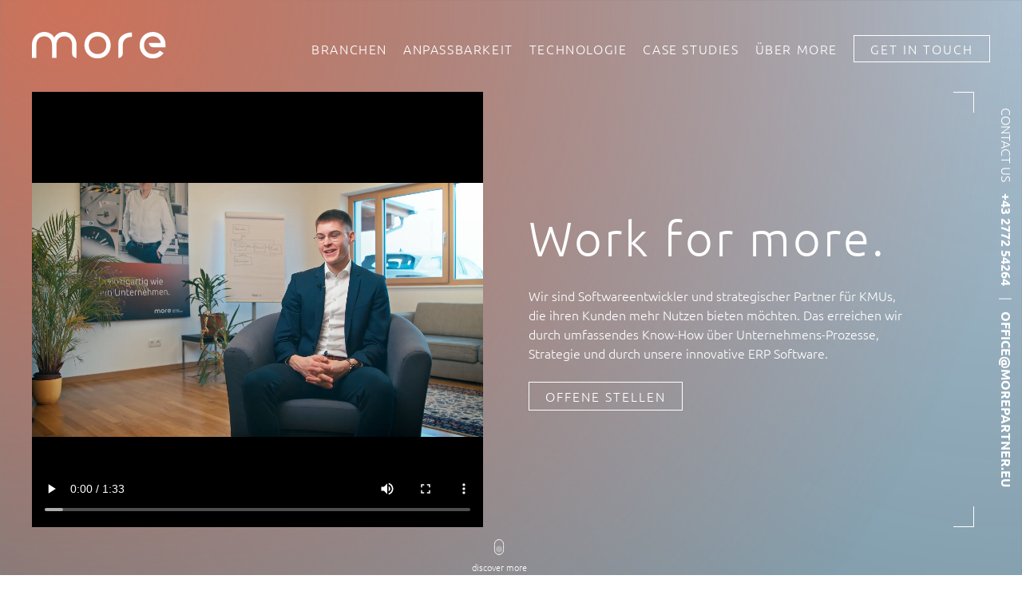

--- FILE ---
content_type: text/html; charset=UTF-8
request_url: https://www.morepartner.eu/Landingpages/Karriere
body_size: 4049
content:
<!DOCTYPE html><html lang="de"><head><meta charset="utf-8"><meta http-equiv="X-UA-Compatible" content="IE=edge"><meta name="viewport" content="width=device-width,initial-scale=1"><meta name="author" content="more.Software GmbH"><meta name="web_author" content="more.Software GmbH"><meta name="copyright" content="more.Software GmbH"><meta name="msvalidate.01" content="F988EA820B182CC0F9E25744DB0C1E54"><meta name="viewport" content="width=device-width,initial-scale=1,user-scalable=no"><title>Karriere</title><link rel="icon" href="/favicon.ico?v=2"><link rel="stylesheet" href="/css/sprites.css?v=1703071299"><link rel="stylesheet" href="/css/userfunctions.css?v=1703071299"><link rel="stylesheet" href="/css/lang_sprites.css" type="text/css"><script type="application/ld+json">{
	  "@context": "http://schema.org",
	  "@type": "Organization",
	  "name": "more.Software GmbH",
	  "url": "https://www.morepartner.eu",
	  "logo": "https://www.morepartner.eu/mcont/img/logo.png",
	  "email":"mailto:office@more-software.at",
	  "address":{
		  "@type": "PostalAddress",
		  "addressLocality": "Ollersbach",
		  "postalCode": "3061",
		  "streetAddress": "Wagenschöngasse 7",
		  "addressCountry": "AT"
		},
	  "contactPoint": [{
		"@type": "ContactPoint",
		"telephone": "+43-2772-54264-0",
		"contactType": "sales"
	  }]
	}</script><script type="text/plain">var _paq = window._paq = window._paq || [];
	  _paq.push(['trackPageView']);
	  _paq.push(['enableLinkTracking']);
	  (function() {
	    var u="//a1.morepartner.eu/";
	    _paq.push(['setTrackerUrl', u+'matomo.php']);
	    _paq.push(['setSiteId', '1']);
	    var d=document, g=d.createElement('script'), s=d.getElementsByTagName('script')[0];
	    g.async=true; g.src=u+'matomo.js'; s.parentNode.insertBefore(g,s);
	  })();</script><link rel="canonical" href="https://www.morepartner.eu/Landingpages/Karriere" />
<link rel="stylesheet" href="/mcont/css/custom.css?v=1704895078" /><link rel="stylesheet" href="/ucont/css/custom.css?v=1729512582" />
<link rel="alternate" type="application/atom+xml" title="News" href="https://www.morepartner.eu/rss/NEWS/News.xml"><link rel="alternate" type="application/rss+xml" title="News (für ältere RSS-Reader)" href="https://www.morepartner.eu/rss/NEWS/News.rdf"><link rel="alternate" type="application/atom+xml" title="Events" href="https://www.morepartner.eu/rss/90/Events.xml"><link rel="alternate" type="application/rss+xml" title="Events (für ältere RSS-Reader)" href="https://www.morepartner.eu/rss/90/Events.rdf">
<script src="/mcont/js/lottie/lottie-player.js"></script></head><body><div class=" mainbody "><header><div id="logo"><a href="/">more</a></div><nav id="mainmenu_cont"><ul id="mainmenu" class="clearfix"><li ><a href="javascript:;">Branchen</a><ul class="clearfix"><li ><a href="/ERP-Spezialisten-Querdenker">Spezialisten & Querdenker</a></li><li ><a href="/Projektfertigung">Projektfertigung</a></li><li ><a href="/Sozialbetriebe-und-Vereine">NGOs & NPOs</a></li><li ><a href="/Partner-for-Success">Unternehmensberatung</a></li></ul></li><li ><a href="/Anpassbarkeit-ohne-Grenzen-aber-mit-System">Anpassbarkeit</a></li><li ><a href="/Technologie-die-mitdenkt-Und-mitwächst">Technologie</a></li><li ><a href="javascript:;">Case Studies</a><ul class="clearfix"><li ><a href="/Wurmb">WURMB</a></li><li ><a href="/Videbis">VIDEBIS</a></li></ul></li><li ><a href="javascript:;">Über more</a><ul class="clearfix"><li ><a href="/more-Team">Über uns</a></li><li ><a href="/News">News</a></li><li ><a href="/FAQ">FAQ</a></li><li ><a href="/Karriere">Karriere</a></li></ul></li><li ><a href="/Kontakt"><span class="morebutton" >get in touch</span></a></li></ul></nav><!--<nav></nav>--></header><section id="main"><div id="maincontent" class="clearfix"><div class="content_tile"><video width="1526" height="757" controls="controls">
<source src="/umedia/files/Jobs/Recruiting-ImagevideoLQ.mp4" type="video/mp4" /></video><br />
<div>
<h1>Work for more.</h1>
<p>&nbsp;</p>
<p>Wir sind Softwareentwickler und strategischer Partner f&uuml;r KMUs, die ihren Kunden mehr Nutzen bieten m&ouml;chten. Das erreichen wir durch umfassendes Know-How &uuml;ber Unternehmens-Prozesse, Strategie und durch unsere innovative ERP Software.</p>
<p>&nbsp;</p>
<p><a href="/Jobs" class="morebutton">Offene Stellen</a></p>
</div>
<div id="scrollinfo"><lottie-player id="scrollicon_animated" autoplay="autoplay" background="transparent" loop="loop" speed="1" src="/mcont/js/animations/scrolldown.json"></lottie-player><small>discover more</small></div>
</div>
<div class="wrapper medium">
<h2 class="ed_alignleft">Was dich bei uns erwartet.</h2>
<p>&nbsp;</p>
<p class="ed_alignleft">Wir suchen Menschen, die an etwas Gro&szlig;em teilhaben m&ouml;chten - Die sich selbst verwirklichen m&ouml;chten und Komplexit&auml;t lieben. Als Teil unseres dynamischen Teams wirst du innovative L&ouml;sungen entwickeln, komplexe Problemstellungen l&ouml;sen und ma&szlig;geblich an wegweisenden Projekten mitwirken. Dar&uuml;ber hinaus bieten wir:</p>
<p class="ed_alignleft">&nbsp;</p>
<ul>
<li>Eine inspirierende und kollaborative Arbeitsumgebung, in der deine Kreativit&auml;t und Expertise gesch&auml;tzt werden.</li>
<li>Ein dynamisches Team von Gleichgesinnten, die gemeinsam an der Spitze der technologischen Entwicklung stehen.</li>
<li>Fortschrittliche Entwicklungsm&ouml;glichkeiten, die deine Karriere vorantreiben und dein Potenzial voll aussch&ouml;pfen.</li>
</ul>
<p>&nbsp;</p>
<p><a href="/Jobs" class="morebutton">Offene Stellen</a></p>
</div>
<p>&nbsp;</p>
<p class="ed_alignleft">&nbsp;</p>
<p>&nbsp;</p>
<p>&nbsp;</p>
<p>&nbsp;</p>
<p>&nbsp;</p>
<p>&nbsp;</p>
<div class="splitter-50-50-cont clearfix">
<section class="splitter-50">
<div>
<p><img src="/umedia/files/Jobs/Karriere02.jpg" alt="Theo und Luki" caption="false" width="750" height="620" /></p>
</div>
</section>
<section class="splitter-50">
<div>
<p><img src="/umedia/files/Jobs/Karriere03.jpg" alt="Dominik, Theo, Luki und Lukas" caption="false" width="750" height="620" /></p>
</div>
</section>
</div>
<p>&nbsp;</p>
<p>&nbsp;</p>
<p>&nbsp;</p>
<p>&nbsp;</p>
<p>&nbsp;</p>
<p>&nbsp;</p>
<p></p>
<div class="highlight">
<h2 class="ed_alignleft">Unser Versprechen an dich.</h2>
<p>&nbsp;</p>
<p>"Bei uns wird dir niemals langweilig werden und du kannst dich immer weiterentwickeln".</p>
<p>&nbsp;</p>
<p>Starte jetzt deine Karriere in einem Unternehmen, das Technologie liebt und das Potenzial von Technikbegeisterten wie dir sch&auml;tzt! Bewirb dich noch heute und lass uns gemeinsam Gro&szlig;es erreichen!&nbsp;</p>
<p>&nbsp;</p>
<p><a href="/Jobs" class="morebutton">Offene Stellen</a></p>
</div>
<p>&nbsp;</p>
<p>&nbsp;</p>
<p>&nbsp;</p>
<p>&nbsp;</p>
<p>&nbsp;</p>
<p>&nbsp;</p>
<p>&nbsp;</p>
<p><img src="/umedia/files/Presentation/Team/Gruppenfoto2024.png" alt="more.Team" caption="false" width="2000" /></p>
<p>&nbsp;</p>
<p>&nbsp;<a href="/Jobs" class="morebutton">Offene Stellen</a></p>
<p>&nbsp;</p>
<p>&nbsp;</p>
<p>&nbsp;</p></div> </section><div id="sidelinks"><span>Contact us</span> <a href="tel:+43277254264" target="_blank">+43 2772 54264</a> | <a href="mailto:office@morepartner.eu">office@morepartner.eu</a></div><footer class="wrapper"><div class="flex"><div id="footer_logo"><img src="/mcont/img/logo.png"></div><div id="footer_columns" class="flex"><div><address><span class="foot_header">Kontakt</span><br><br><strong>more.Software GmbH</strong><br>Wagenschöngasse 7<br>3061 Ollersbach<br><br><a href="tel:+43277254264">Tel. +43 2772 54264</a><br><br><a href="mailto:office@morepartner.eu">office@morepartner.eu</a></address><p>&nbsp;</p><!--<p>
							<span class="foot_header">Geschäftszeiten</span><br/>
							<br/>
							Montag bis Donnerstag:<br/>
							09:00 - 12:00, 13:00 - 16:00<br/>
							Freitag: 09:00 - 12:00
						</p>--></div><div><p><span class="foot_header">Leistungen</span><br><br><a href="/Anpassbare-Business-Software">Anpassbare Business-Software.</a><br><a href="/Unternehmensentwicklung">Unternehmensentwicklung.</a><br><a href="/Prozessoptimierung">Prozessoptimierung.</a><br><a href="/Digitales-Arbeiten">Digitales Arbeiten.</a><br><a href="/Unternehmenssteuerung">Unternehmenssteuerung.</a><br></p><!--<p>&nbsp;</p>
						<p>
							<span class="foot_header">Unternehmen</span><br/>
							<br/>
							<a href="#">Über more.</a><br/>
							<a href="#">Referenzen</a><br/>
							<a href="#">Offene Jobs</a>
						</p>
						<p>&nbsp;</p>--></div><div><p><span class="foot_header">Branchen</span><br><br></p><ul><li><a class="blocklink" href="/Projektfertigung">Projektfertigung</a></li><li><a class="blocklink" href="/Dienstleister">Dienstleister</a></li><li><a class="blocklink" href="/Handel">Handel</a></li></ul><br><p><a class="foot_header" href="/Karriere">Karriere</a></p></div></div></div><div id="extralinks" class="flex"><small id="copyright">Copyright 2026 more Software GmbH</small><ul class="flex row-wrap"><li><a href="/Kontakt">Kontakt</a></li><li><a href="/Impressum">Impressum</a></li><li><a href="/AGB-und-Leistungsbeschreibung">AGB</a></li><li><a href="/Datenschutz">Datenschutzerklärung</a></li><li><a href="javascript:;" class="cookieconsentlink">Cookies</a></li></ul></div></footer><nav id="pagehead" class=" mainbody  clearfix"><div class="wrapper"><ul class="clearfix"><li ><a href="#">Anmelden <span id="loginimg" class="sprites custsprite topmenuimg parent-li nopwreset"></span></a></li><li class="nohover isolated">|</li><li ><a href="/search.php"><span class="sprites searchsprite" title="Suche im Inhalt">Suche im Inhalt</span></a></li></ul></div></nav><script type="text/html" id="changepassword"><section id="main"><div id="maincontent" class="clearfix"><form id="changepwfrm" class="external" style="z-index: 50000;" method="post" action="#"><div id="changemsg"></div><div id="elems"><label for="f-oldpw">Altes Passwort</label><br><input autofocus="" required type="password" name="oldpw" id="f-oldpw" value="" autocomplete="off" maxlength="32"><br><label for="f-newpw">Neues Passwort</label><br><input type="password" required name="newpw" id="f-newpw" autocomplete="off" maxlength="32"><br><label for="f-newpwwh">Wiederholung neues Passwort</label><br><input type="password" required name="newpwwh" id="f-newpwwh" autocomplete="off" maxlength="32"><br><input type="submit" id="changepwbtn" value="Passwort ändern"> <input id="cancelbtn" type="button" value="Abbruch"><br></div></form><script>history.replaceState({}, document.title, location.href);</script></div></section></script></div>   <script>try{document.getElementById("nojs").style.display="none";}catch(e){}(function(){function ls(u,c){var sc=document.createElement("script");sc.type="text/javascript";if(sc.readyState){sc.onreadystatechange=function(){if(sc.readyState=="loaded"||sc.readyState=="complete"){sc.onreadystatechange=null;c();}}}else{sc.onload=function(){c();}}sc.src=u;document.getElementsByTagName("head")[0].appendChild(sc);}ls("/js/jquery3.min.js",function(){$.m_q=[];$.m_q.push('/js/docapi.js?v=1703071301');$.m_q.push('/mcont/js/custom.js?v=1704895078');ls("/js/common.js?v=1718194202", function(){});});})();</script></body></html>

--- FILE ---
content_type: text/html; charset=UTF-8
request_url: https://www.morepartner.eu/index.php
body_size: 5748
content:
{"MANDATOR":"more.Partner for Success","IE_UNSUPPORTED":"Die Bedienung dieser Website erfordert einen modernen Browser! Internet Explorer wird nicht mehr unterst\u00fctzt. Klicken Sie <a href=\"https:\/\/browsehappy.com\/\">hier<\/a>, um zu einer Auswahl von modernen Browsern zu gelangen.","YES":"Ja","NO":"Nein","CLICKTOSHOWAREA":"Anzeigen","CLICKTOHIDEAREA":"Reduzieren","CLICKTOSHOWALLAREA":"Alle anzeigen","CLICKTOHIDEALLAREA":"Alle reduzieren","STARTANIM":"Animation starten","STOPANIM":"Animation stoppen","ALLCOLLAPSE":"Alle ausklappen","ALLUNCOLLAPSE":"Alle einklappen","SEARCHING":"Suchvorgang wird durchgef\u00fchrt...","VIEWPAGE":"Seite ansehen","PREVENTRY":"Voriger Eintrag","NEXTENTRY":"N\u00e4chster Eintrag","PREVPAGE":"Vorige Seite","NEXTPAGE":"N\u00e4chste Seite","FIRSTPAGE":"Erste Seite","LASTPAGE":"Letzte Seite","SAVE":"Speichern","SAVECHANGES":"&Auml;nderungen speichern","EDIT":"Bearbeiten","CLOSE":"Schlie\u00dfen","EDIT_WARN_DATALOST":"Alle Eingaben gehen verloren!","EDITOR_TPL_IMGTEXTLEFT":"Bild linksb\u00fcndig mit Bildtext","EDITOR_TPL_IMGTEXTLEFT_DESC":"F\u00fcgt ein Bild linksb\u00fcndig mit Bildtext ein.","EDITOR_TPL_IMGTEXTRIGHT":"Bild rechtsb\u00fcndig mit Bildtext","EDITOR_TPL_IMGTEXTRIGHT_DESC":"F\u00fcgt ein Bild rechtsb\u00fcndig mit Bildtext ein.","EDITOR_TPL_CODEBOX":"Code Box","EDITOR_TPL_CODEBOX_DESC":"F\u00fcgt eine Box zur Anzeige von Sourcecode ein.","EDITOR_TPL_IMGHOVERTEXT":"Bild mit Bildtext und Hovertext.","EDITOR_TOOLS_DESC":"Werkzeuge Inhalt","EDITOR_TOOLS_ANCHORS_SHOW":"Anker anzeigen","EDITOR_TOOLS_ANCHORS_HIDE":"Anker verstecken","EDITOR_TOOLS_INS_NEWLINE_PAGEEND":"Leerzeile am Ende einf\u00fcgen","EDITOR_TOOLS_INS_NEWLINE_AREAEND":"Leerzeile am Bereichsende einf\u00fcgen","EDITOR_TOOLS_ADD_ACCORDION":"Akkordeon Bereich einf\u00fcgen","EDITOR_TOOLS_ADD_ACCORDION_END":"am Ende","EDITOR_TOOLS_ADD_ACCORDION_CURRPOS":"an aktueller Position","EDITOR_TOOLS_ADD_INS_BLOCK_70_30":"Block 70% + Block 30%","EDITOR_TOOLS_ADD_INS_BLOCK_30_70":"Block 30% + Block 70%","EDITOR_TOOLS_ADD_INS_BLOCK_50_50":"Block 50% + Block 50%","EDITOR_TOOLS_ADD_INS_BLOCK_30_3":"Block 30% x3","EDITOR_TOOLS_FIX_DEFECT_NEWLINES":"Defekte Leerzeilen bereinigen","EDITOR_TOOLS_IMG_SELECT":"Datei aus Ordner mit Bildern w\u00e4hlen, alle Bilder werden \u00fcbernommen.","EDITOR_TOOLS_REMOVE_SINGLE_IMG_DIMENSIONS":"Fixe Bildverh\u00e4ltnisse des aktiven Bildes entfernen","EDITOR_TOOLS_NO_IMAGE_SELECTED":"Es befindet sich kein Bild im Fokus.","EDITOR_TOOLS_REMOVE_ALL_IMG_DIMENSIONS":"Fixe Bildverh\u00e4ltnisse aller Bilder entfernen","EDITOR_OBJ_DESC":"Objekt einf\u00fcgen","EDITOR_OBJ_ADD_IMGTITLE":"Grafik mit Titel","EDITOR_OBJ_ADD_VSLIDER":"Videoslider einf\u00fcgen","EDITOR_OBJ_ADD_VSLIDER_TITLE":"mit Videotitel","EDITOR_OBJ_ADD_VSLIDER_GTITLE":"ohne Videotitel\/mit Galerietitel","EDITOR_OBJ_ADD_ISLIDER":"Grafikslider einf\u00fcgen","EDITOR_OBJ_ADD_ISLIDER_TITLE":"mit Bildtitel","EDITOR_OBJ_ADD_ISLIDER_GTITLE":"ohne Bildtitel\/mit Galerietitel","EDITOR_OBJ_ADD_ISLIDER_IMGONLY":"Nur Grafiken","EDITOR_OBJ_ADD_GMAPS":"google maps Element","EDITOR_OBJ_ADD_GMAPS_H250":"google maps Element geringe H\u00f6he (250px)","EDITOR_OBJ_ADD_GMAPS_DEFAULT":"google maps Element Standard\u00f6he","EDITOR_OBJ_ADD_HIGHLIGHT_BLOCK":"Highlight-Block","EDITOR_OBJ_ADD_BUTTON":"Button-Link","EDITOR_OBJ_VIDEO_SELECT":"Datei aus Ordner mit Videos w\u00e4hlen, alle Videos des Ordners werden \u00fcbernommen.","EDITOR_OBJ_BLOCKS":"Bl\u00f6cke einf\u00fcgen","INTERNALLINK":"Interner Link","COPY_CLIPBOARD":"In Zwischenablage kopieren","CLIPBOARD_COPIED":"Wurde in die Zwischenablage kopiert","NAMEORMAIL":"Benutzername:","GETNEWPW":"Neues Passwort anfordern","CHANGEPW_GIVENAMEORMAIL":"Um ein neues Passwort anzufordern, m\u00fcssen Sie Ihren Benutzernamen angeben.","CHANGEPW_OLDPWERR":"Ihr altes Passwort ist inkorrekt. Versuchen Sie es erneut.","CHANGEPW_OLDPWEQU":"Ihr altes und neues Passwort sind ident. Bitte \u00e4ndern Sie Ihr neues Passwort.","CHANGEPW_NEWPWMISSING":"Sie haben kein neues Passwort angegeben.","CHANGEPW_NEWPWSHORT":"Ihr neues Passwort ist zu kurz. Verwenden Sie mindestens 4 Zeichen.","CHANGEPW_NEWPWCHECK":"Ihr neues Passwort stimmt nicht mit der Wiederholung \u00fcberein.","CHANGEPW_NEWPWMAIL":"Ihr neues Passwort wird Ihnen per Mail zugesendet.","CHANGEPW_CONFIRM":"Passwort best\u00e4tigen","CHANGEPW_CHANGED":"Ihr Passwort wurde erfolgreich ge\u00e4ndert!","CHANGEPW_DISABLED":"Das Passwort Ihres Benutzers darf nicht ge\u00e4ndert werden!","CHANGEPW_CONTACTADMIN":"Um ein neues Passwort f\u00fcr ihr Benutzerkonto anzufordern, kontaktieren Sie bitte den Systemadministrator.","ERR_USEDACTKEY":"Dieser Aktivierungscode wurde bereits verwendet!<br \/><br \/>Verwenden Sie das Ihnen zugesendete Passwort oder f\u00fchren Sie die Passwortanforderung erneut durch!","RESETPW_CONFIRM":"Klicken Sie auf den nachfolgenden Button, um Ihr neues Passwort zu aktivieren","RESETPASSWORD":"Passwort aktivieren","OLDPW":"Altes Passwort","NEWPW":"Neues Passwort","REPEATPW":"Wiederholung neues Passwort","CHANGEPW":"Passwort \u00e4ndern","PWCHANGED":"Passwort\u00e4nderung erfolgreich","PWCHANGING":"\u00c4nderung wird durchgef\u00fchrt...","LOGOUT":"Abmelden","DELPAGE":"Diese Seite soll gel\u00f6scht werden!","AREYOUSURE":"Sind Sie sicher?","LOGIN_ERR":"Es ist ein Problem bei der Anmeldung aufgetreten!<br\/>Versuchen Sie es sp\u00e4ter erneut.","LOGIN_INVALID":"Benutzername oder Passwort ung\u00fcltig!","LOGIN_NEEDED":"Anmeldung erforderlich!","LOGIN_ACCOUNTDEACT":"Ihr Benutzerkonto wurde deaktiviert! Bitte wenden Sie sich an unseren Support.","LOGIN_REQUIRED_MSG":"Anmeldung erforderlich!<br\/>Melden Sie sich an, um diese Seite anzuzeigen.","PERMISSION_MISSING":"Sie haben keine Berechtigung zur Anzeige dieser Seite!","LASTCHANGE":"Bearbeitet am","LOGIN":"Anmelden","LOGINASUSER":"Anmeldung als bestehender Kunde","SUBMIT_LOGIN":"Einloggen","EMAILADDR":"E-Mail-Adresse","PASSWORD":"Passwort","PASSWORDREPEAT":"Wiederholung Passwort","FORGOTTPASS":"Passwort vergessen?","CREATEACCOUNT":"Neues Konto registrieren","TRYAGAIN":"Versuchen sie es erneut.","INVALIDINPUT":"Keine g\u00fcltige Eingabe.","AUTOLOGIN":"Angemeldet bleiben","CANCEL":"Abbruch","LOGGEDIN_NOCMS":"CMS Anmeldung erfolgreich.<p><br\/><span style=\"color:red\">Sie besitzen kein Webshop-Konto!<\/span><\/p>","LOGGEDIN":"Anmeldung erfolgreich.","DOLOGIN":"Anmeldung l\u00e4uft...","LOGOUTQUEST":"M\u00f6chten Sie wirklich abgemeldet werden?","ERR_NOTLOGGEDIN":"Sie sind nicht angemeldet!","REGISTERACCOUNT":"Neues Konto registrieren","PAYMENTADDR":"Rechnungsadresse","CHANGEPAYMENTADDR":"Rechnungsadresse \u00e4ndern","COMPANY":"Firma","AJAX_COMERR":"Es ist ein Problem bei der Kommunikation aufgetreten!","ERR_PREVIEWALT_MISSING":"Alternativtext f\u00fcr Vorschaubild darf nicht leer bleiben!","OPENKNOT":"Ausklappen","CLOSEKNOT":"Zuklappen","CATALOGUE":"Katalog","CATALOGUE_SHOWINFO":"Klicken Sie hier um den Katalog anzuzeigen, oder verwenden Sie das Symbol","MENU":"Men\u00fc","INFO_CHECKCOOKIE":"Best\u00e4tigen Sie die Cookie Richtlinien, um fortfahren zu k\u00f6nnen.","INFO_USE_ONPAGE_LOGIN":"Verwenden Sie das Formular auf dieser Seite f\u00fcr die Anmeldung.","CANTEDIT":"Bearbeitung nicht m\u00f6glich!","INFO_TITLE":"Information","ERROR_TITLE":"Information","MEDIA":"Medien","MEDIA_MASTER":"Medien Mastersystem","RESETCOOKIES":"Einstellungen zur\u00fccksetzen","ACTIVATED":"aktiviert","UXC_ZOOM":"Schriftgr&ouml;&szlig;e","UXC_ZOOM_DEF":"Standard-Schriftgr&ouml;&szlig;e","UXC_SPACING_INC":"Zeilenabstand erh&ouml;hen","UXC_SPACING_DEC":"Zeilenabstand verringern","UXC_COLOUR_INV":"Farbe(n) umkehren","UXC_COLOUR_DEF":"Standard-Farbe","UXC_DEFAULT":"Ansicht zur&uuml;cksetzen","SLIDER_PREV":"Zur\u00fcck","SLIDER_NEXT":"Weiter","BACKTOTOP":"Zur&uuml;ck nach oben","AUDIOPLAYER":"Audioplayer anzeigen \/ ausblenden","VIDEOPLAYER":"Videoplayer anzeigen \/ ausblenden","SEARCHNOTFOUND":"Die Suche lieferte keine Ergebnisse!","CONTENTMENU_SUBSHOWHIDE":"Untermen\u00fc anzeigen\/schlie\u00dfen","GMAPS_SHOW":"Anzeigen in Google Maps","GMAPS_DIRECTIONS":"Routenplanung mit Google Maps","GMAPS_ADDRSELTITLE":"Standort ausw\u00e4hlen","INPUT_OTPCODE":"Geben Sie den Code ein, der aktuell in der Authenticator-App auf Ihrem Smartphone angezeigt wird","OTPCODE":"Angezeigter Code","SCAN_OTPCODE":"Scannen Sie den QR-Code mit der Authenticator-App Ihres Smartphones und best\u00e4tigen Sie mit dem aktuellen Code der App","AUTHENTICATOR_STOREFIND":"<a target=\"_blank\" href=\"https:\/\/www.google.com\/search?q=store+authenticator+app\">Authenticator App finden<\/a>","OTP_INPUTFORMAT":"6-stelliger numerischer Code","OTP_RESET":"Authenticator App neu einrichten","AUTHAPP_UNAVAILABLE":"App nicht verf\u00fcgbar","ERR_OTP_INVALIDCODE":"Ung\u00fcltiger Code","DOC_DOWNLOAD_ERROR":"Es ist ein Problem beim Download aufgetreten.<br>Versuchen Sie es sp\u00e4ter erneut.","ERR_CREATE_DOCZIP":"Ihr ZIP Arbchiv konnte nicht erzeugt werden!<br>Versuchen Sie es sp\u00e4ter erneut.","PREPARE_DOCZIP":"Vorbereitung...","CANCEL_DOCZIP_DOWNLOAD":"Dieser Vorgang beendet den laufenden Download!","ERR_DOCZIP_NODOC":"Es wurden keine Dokumente gefunden die Ihrer Auswahl entsprechen.","ERR_DOCZIP_NOSPACE":"Derzeit werden zu viele Anfragen bearbeitet.<br>Bitte versuchen Sie es sp\u00e4ter erneut.","UPLOAD_ERROR_EXTENSION":"Dieser Dateityp kann nicht hochgeladen werden","UPLOAD_ERROR_AREASGET":"Bereiche konnten nicht geladen werden.","UPLOAD_STATUS_UPLOADING":"Transfer l\u00e4uft","UPLOAD_STATUS_USERCANCEL":"Abgebrochen","UPLOAD_STATUS_FILECOMPLETE":"Erledigt","UPLOAD_ERROR_SIZE":"Die Datei ist zu gro\u00df","UPLOAD_VIRUS_FOUND":"Schadsoftware erkannt!","UPLOAD_MAX_FILESIZE":"Erlaubte maximale Gr\u00f6\u00dfe:","UPLOAD_CLEAN_FILELIST":"Die Dateiliste wird beim Wechsel des Bereichs entfernt! M\u00f6chten Sie fortfahren?","UPLOAD_FILETYPES":"Erlaubte Dateitypen:","INFO_CHANGEDFORMVAL":"Verwenden Sie <b>Aktualisieren<\/b> um die \u00c4nderungen im Warenkorb zu \u00fcbernehmen.","INFO_REGFORMSAVED":"\u00c4nderungen wurden \u00fcbernommen!","REMOVE_PERSON":"Person entfernen","EDIT_FORMDATA":"Angaben bearbeiten","ALL":"Alle","ALLYEARS":"Alle Jahre","ALLPRODGROUPS":"Alle Produktgruppen","LOADINGDATA":"Daten werden geladen...","CLIPBOARD_DATA_AVAILABLE":"Daten befinden sich in der Zwischenablage","ERR_CLIPBOARD_COPY":"Die Daten konnten nicht in die Zwischenablage kopiert werden!","PLEASECHOOSE":"Bitte w\u00e4hlen...","RMA_EXPORT_AVAILABLE":"Ihr Export steht zur Verf\u00fcgung","RMA_EXPORT_CLIPOARD":"Daten in die Zwischenablage kopieren","RMA_EXPORT_DOWNLOAD":"Download der exportierten Daten","RMA_DN_HEADERTEXT":"Wir senden Ihnen folgende Artikel zur RMA-Abwicklung retour","RMA_EMPTY_SENDLIST":"Die R\u00fccksendeliste ist leer!","RMA_RSBEM":"Bemerkung zur R\u00fccksendung","CSV_DOWNLOAD":"Download CSV","VAL_NEEDED":"Eingabe erforderlich","SHOPID":"Webshop-ID","CART":"Warenkorb","ADDTOCART":"In den Warenkorb","ADDALLTOCART":"Alle Artikel in den Warenkorb \u00fcbernehmen","ORDERID":"Bestell-Nr.","PRODUCT":"Produkt","SINGLEPRICE":"Einzelpreis","TOTALPRICE":"Gesamtpreis","TAX":"Umsatzsteuer","AMOUNT":"Menge","ERR_INVALID_INPUT":"Das Feld beinhaltet eine ung\u00fcltige Eingabe!","ERR_MAXLENGTH_EXCEEDED":"Die Eingabe \u00fcberschreitet die erlaubte L\u00e4nge!","WF_START":"Start","WF_NEXT":"Weiter","WF_FINISH":"Absenden","WF_INFO_SENT":"Fragebogen erfoglreich abgeschlossen!","WF_BACKTOOVERVIEW":"Zur\u00fcck zur \u00dcbersicht","WF_ERR_NO_DECISION":"Bitte w\u00e4hlen Sie eine Option aus!","WF_ERR_NO_DATA":"Bitte geben Sie Daten ein!","WF_ERR_NO_DESCRIPTION":"Bitte \u00fcberpr\u00fcfe die erforderlichen Informationen!","WF_ERR_NO_UPLOAD":"Bitte laden Sie eine Datei hoch!","WF_ERR_FORMAT_ERROR":"Das Format dieser Eingabe ist ung\u00fcltig!","WF_ERR_NO_UPLOADPERMISSION":"Sie haben keine Berechtigung zum Upload von Dateien!<br>Fortsetzen nicht m\u00f6glich.","WF_ADDTABLEROW":"Zeile hinzuf\u00fcgen","WF_CONFIRM_NEW_COPY_HEADER":"Mit gespeicherten \u00c4nderungen fortfahren?","WF_CONFIRM_NEW_COPY_INFO":"Bei dieser Formularsendung hast du \u00c4nderungen gespeichert.","UPLOAD_FILEDROPINFO":"Dateien mit Drag &amp; Drop hier ablegen, oder verwenden Sie","UPLOAD_FILEDROPINFO_SINGLE":"Eine Datei mit Drag &amp; Drop hier ablegen, oder verwenden Sie","MEDIAPORTAL":"Medienportal","MPORTAL_AREAOVERVIEW":"Bereichs\u00fcbersicht","MPORTAL_NOAREASDEFINED":"Es sind keine Bereiche f\u00fcr das Medienportal definiert.","MPORTAL_NOTOPICSDEFINED":"Es sind keine Themen f\u00fcr diesen Bereich definiert.","MPORTAL_NOMEDIADEFINED":"Es sind keine Medien f\u00fcr dieses Thema definert.","APPROVAL_DONE":"freigegeben","INFO_DOCAPPROVED":"Dokument erfolgreich freigegeben!","FIRSTNAME":"Vorname","LASTNAME":"Nachname","DEGREE":"Akad. Grad","POSTGRADUATE":"Postgraduate","BIRTHDATE":"Geburtsdatum","COMPANYNAME":"Unternehmen","UID":"UID","URL":"URL","STREET":"Stra\u00dfe Nummer\/T\u00fcr","POSTCODE":"Postleitzahl","CITY":"Ort","COUNTRY":"Land","MISTER":"Herr","MISS":"Frau","NOSEX":"Nicht definiert","PHONENO":"Telefonnummer","MOBILENO":"Mobilnummer","ADDINFO":"Bemerkung","CF_REQUEST":"Ihre Nachricht","CF_AREA":"Bereich","AREA":"Bereich","CF_SUBMIT":"Anfrage senden","INVALIDFORMINPUT":"Die Eingabe ist ung\u00fcltig!","SUBMIT":"Absenden","CONTACTFORM":"Kontakt","CONTACTDATA":"Ihre Daten","CONTACTFORM_ADDRESS":"Ihre Adresse","CONTACTFORM_COMPANY":"Ihr Unternehmen","CONTACTFORM_PHONENO":"M\u00f6chten Sie einen R\u00fcckruf?","CONTACTFORMHEAD":"Ihre Nachricht an uns","CONTACTFORMSENT":"Kontaktformular erfolgreich gesendet.","CONTACTFORMERROR":"Es ist ein Problem beim Senden Ihrer Anfrage aufgetreten! Versuchen Sie es sp\u00e4ter erneut.","CONTACTFORMNOREQUEST":"Bitte f\u00fcllen Sie das Feld \"Anfrage\" aus!","EDITOR_CUST_TOOLS":"more.Objekte","EDITOR_CUST_TPL_HIGHLIGHTIMG":"Bild mit Text und Buttons","PRIVACYPOLICY":"Zustimmung zur Datenschutzerkl\u00e4rung"}

--- FILE ---
content_type: text/css
request_url: https://www.morepartner.eu/css/sprites.css?v=1703071299
body_size: 288
content:
.sprites{ background:url("/css/sprites.png") top left no-repeat; display:inline-block; vertical-align:middle; font-size: 0;}
.custsprite{ width:19px; height:21px; background-position:-10px -10px; }
.documentation{ width:19px; height:20px; background-position:-10px -41px; }
.newpage{ width:17px; height:20px; background-position:-10px -71px; }
.delpage{ width:18px; height:20px; background-position:-10px -101px; }
.searchsprite{ width:18px; height:19px; background-position:-10px -131px; }
.editpage{ width:18px; height:19px; background-position:-10px -160px; }
.download{ width:13px; height:18px; background-position:-10px -189px; }
.en{ width:14px; height:11px; background-position:-10px -217px; }
.de{ width:14px; height:11px; background-position:-10px -238px; }
.home{ width:16px; height:12px; background-position:-10px -262px; }


--- FILE ---
content_type: text/css
request_url: https://www.morepartner.eu/mcont/css/custom.css?v=1704895078
body_size: 36065
content:
@charset "UTF-8";*{-webkit-box-sizing:border-box;box-sizing:border-box;margin:0;padding:0}@font-face{font-family:'Noto Sans';src:url(/css/NotoSans/NotoSans-Regular.ttf)}a,a:visited{display:inline-block}.slide a,a#f-splashimg-link{display:inline}ol,ul{list-style-position:inside}img{border:0}.hidden{display:none}.editactive .hidden{display:initial}#wrapper,.wrapper{margin:0 auto;position:relative;width:960px}body>.mainbody{padding-top:26px}body>.mainbody.ie-unsupported{background:#ffc107;color:#000;padding:20px;padding-top:46px}body>.mainbody.ie-unsupported a{color:#00f}body>.mainbody.ie-unsupported~#cookieinfo{display:none}#tinymce{line-height:1.5}h3{font-size:1.5em;font-weight:400;margin-bottom:10px}h4{font-size:1.25em}h5{font-size:1.125em;font-weight:400}.mp-section h4{position:relative}.mp-section h5{font-weight:700}#sidebar a{font-size:.8em;margin-top:10px}#sidebar .previewballoon .entrytitle a{text-decoration:none}.previewimagetitle{font-size:.75em}footer ul{list-style:none}.ltext{text-align:left}.ctext{text-align:center}.rtext{text-align:right}button,input,label,select{margin:0 2px;padding:2px 0}button:not([disabled]),input:not([disabled]),label:not([disabled]),select:not([disabled]){cursor:pointer}input{padding:2px}.customcheck{display:inline-block;margin:5px 0;position:relative;width:25px}.customcheck_container{display:inline-block;margin:5px 0}.customcheck .check-bg{background:#f8f8f8;border:1px solid #e7e7e7;cursor:pointer;height:25px;left:0;overflow:visible;position:absolute;text-indent:30px;top:0;white-space:nowrap;width:25px}.customcheck .check-bg::after{background:0 0;border:3px solid #686868;border-right:0;border-top:0;content:'';height:5px;left:7px;opacity:0;position:absolute;top:6px;-webkit-transform:rotate(-45deg);transform:rotate(-45deg);width:9px}.customcheck .check-bg:hover::after{opacity:.5}.customcheck input[type=checkbox]:checked+label::after{opacity:1}.no-spinners{-webkit-appearance:textfield;-moz-appearance:textfield;appearance:textfield}.no-spinners::-webkit-inner-spin-button,.no-spinners::-webkit-outer-spin-button{-webkit-appearance:none;appearance:none;margin:0}#loginfrm input,#loginfrm label{margin:0}#loginfrm input{border:1px solid #9b9b9b;border-radius:0;margin-bottom:10px;padding:5px 2px}#loginfrm input[type=submit]{margin-right:10px}#loginfrm input[type=button],#loginfrm input[type=submit]{background:0 0;border:0;color:#000;margin:0;margin-right:20px;padding:0;text-decoration:underline}#loginfrm input[type=button]:hover,#loginfrm input[type=submit]:hover{background:0 0}.password-wrapper{position:relative}.password-wrapper input{display:inline-block;padding-right:30px;width:100%}.password-wrapper i{bottom:0;margin:auto;position:absolute;right:10px;top:0}option{padding:0 2px}#forgotpassform{font-size:1.1em;margin-top:20px}input#f-userinfo{width:225px}input:not([type=checkbox]):not([type=radio]){-webkit-appearance:none;-moz-appearance:none;appearance:none;border:1px solid #ddd}input:not([type=checkbox]):not([type=radio])[type=number]{-moz-appearance:textfield}input:not([type=checkbox]):not([type=radio])[type=number]::-webkit-inner-spin-button,input:not([type=checkbox]):not([type=radio])[type=number]::-webkit-outer-spin-button{-webkit-appearance:none;margin:0}#editpage input.inputtext,#editpage label{display:block;width:100%}#editpage textarea.htmledit{height:500px;width:100%}#editpage textarea#previewtexthtml{height:250px;width:100%}#editpage #area-change,#editpage #contgroups-container,#editpage #expert-container{display:inline-block;margin-right:14px}#editpage #expert-container{margin-right:0}#editpage #area-change select,#editpage #contgroups-container #f-selectedgroups,#editpage #expert-container select{width:230px}#editpage div.mce-tinymce,#editpage input,#editpage select{margin-bottom:10px}#editpage .contentgroups-container{background:#fff;border:1px solid #000;-webkit-box-sizing:border-box;box-sizing:border-box;left:0;margin:130px auto;max-height:70vh;overflow:auto;position:fixed;right:0;top:0;width:300px}#editpage input[readonly]{background-color:transparent;border:1px solid #d6d6d6;cursor:default;padding:.25em}#editpage .contentgroups{overflow:auto;padding:1em}#editpage .contentgroups div{font-size:1.25em;font-weight:700}#editpage .contentgroups input,#editpage .contentgroups label{display:inline;margin:0;padding:0}#editpage .contentgroups input{margin:.25em}#editpage .contentgroups input+label{margin-left:1em}#editpage .contentgroups input+label[for]::after{content:'';display:block;font-size:0;height:0;line-height:0}#editpage #worktitle-container{border-bottom:1px solid #9b9b9b;margin-bottom:10px;padding-bottom:10px}#editpage label[for=f-previewimg]{border-top:1px solid #9b9b9b;margin-top:20px;padding-top:10px}#f-selectedgroups{width:280px}.input-select-file{width:96%}a.file_selector{border:1px solid #b4b4b4;display:inline-block;float:right;padding:0 3px;width:26px}a.file_selector:hover{cursor:pointer}.backbutton{background:#000;border-radius:3px;color:#fff;display:inline-block;margin-top:20px;padding:5px;text-decoration:none}#functionsmenu{display:none}#nojs,#oldIE{background-color:#fff;border:2px solid red;height:24px;padding:20px;position:relative;text-align:center;z-index:90000}.required{color:#d41c1c;font-size:.8em}.previewslide{height:200px;width:250px}.mirror-horz{-webkit-transform:scaleX(-1);transform:scaleX(-1)}.video-slider img{width:290px}.video-player-container{margin:10px 0;text-align:center}.active-image-container{background-color:#fff;-webkit-box-shadow:0 0 20px -5px #cecece;box-shadow:0 0 20px -5px #cecece;height:430px;line-height:650px;margin:0 auto 30px;max-width:95%;padding:20px;position:relative;text-align:center;width:600px}.active-image-container img{max-height:370px;max-width:100%}.active-image-container .ititle{background-color:#fff;bottom:0;height:44px;left:0;line-height:1.5;padding:8px 0;position:absolute;width:100%}.active-product-container{height:350px;margin-bottom:15px;text-align:center;width:100%}.active-product-container img{max-height:100%;max-width:100%;vertical-align:middle}.highlight{background-color:#ff0;color:red}.autogen{color:#b5b5b5;font-size:.6em}.imgfooter{font-size:.75em;margin:0 0 5px;padding:0;text-align:center}.floatleft{float:left;margin-right:15px;margin-top:10px}.floatright{float:right;margin-left:15px;margin-top:10px}.floatnone{visibility:visible}.videocont{margin-top:12px}.mvideo,video{background-color:#e7e7e7;border:3px solid #9b9b9b;height:auto;max-width:100%;padding:2px}.splitter-70{float:left;margin:0 30px 0 0;padding:0;width:68%}.splitter-60{float:left;margin-right:4%;padding:0;width:58%}.splitter-40{float:left;margin:0;padding:0;width:38%}.splitter-30{float:left;margin:0;padding:0;width:28%}.splitter-30 img{height:auto;max-width:100%}.splitter-25{width:25%}.splitter-50{float:left;margin:0 15px 0 0;padding:0;width:48%}.splitter-30-70-cont .splitter-70,.splitter-40-60-cont .splitter-60{float:right}.splitter-30-70-cont .splitter-70{margin-right:0}.splitter-25x4-cont,.splitter-30x3-cont{display:-webkit-box;display:-ms-flexbox;display:flex;-webkit-box-pack:justify;-ms-flex-pack:justify;justify-content:space-between}.splitter-30x3-cont .splitter-30{margin-right:2%;width:32%}.splitter-30x3-cont .splitter-30:last-child{margin-right:0}@media screen and (max-width:770px){.splitter-30-70-cont .splitter-30,.splitter-30-70-cont .splitter-70,.splitter-40-60-cont .splitter-40,.splitter-40-60-cont .splitter-60,.splitter-50-50-cont .splitter-50,.splitter-60-40-cont .splitter-40,.splitter-60-40-cont .splitter-60,.splitter-70-30-cont .splitter-30,.splitter-70-30-cont .splitter-70{float:none;width:100%}.splitter-30-70-cont .splitter-30,.splitter-40-60-cont .splitter-40,.splitter-50-50-cont .splitter-50:last-child,.splitter-60-40-cont .splitter-40,.splitter-70-30-cont .splitter-30{margin-top:30px}.splitter-25x4-cont{-ms-flex-wrap:wrap;flex-wrap:wrap}.splitter-25{width:50%}}@media screen and (max-width:640px){.splitter-30x3-cont{display:block}.splitter-30x3-cont .splitter-30{margin-top:20px;width:100%}.splitter-30x3-cont .splitter-30:first-child{margin-top:0}}@media screen and (max-width:480px){.splitter-25x4-cont{display:block}.splitter-25{width:100%}}.logoutinfo{color:#f7f7f7;font-size:.6em;vertical-align:top}.topmenuimg{height:16px;width:16px}.multiselect{border:solid 1px #cacaca;height:200px;overflow:auto}#f-members.multiselect{width:150px}#f-groups.multiselect{width:615px}#f-level.multiselect{height:85px;width:300px}#f-areas.permselect{border:solid 1px #cacaca;height:200px;overflow:auto;width:600px}#f-areas.permselect div{margin-bottom:5px}#f-areas.permselect label,.multiselect label{display:block}.multiselect-on{background-color:#00b;color:#fff}.permission-on{background-color:green;color:#fff}.permission-mod-on{background-color:maroon;color:#fff}.announce,.important{font-weight:700}.relinfo-headline{font-weight:700}.relinfo-warn{color:red}.relinfo-verlink{font-size:1em}div[class^=lb_]>:last-child{background:#fff}.lightbox-close-info{background-color:rgba(181,181,181,.85);color:#fff;cursor:pointer;margin:0;padding-left:5px}.lightbox-close-x{color:red;font-size:1.5em}.lb_changepassword{margin:0 auto;max-width:600px;width:960px}.lb_changepassword #changepwfrm{border:0;display:block;margin:0 auto;padding:10px;position:static;max-width:500px;width:auto}.lb_changepassword #changepwfrm input{background:0 0;border:0;border-bottom:2px solid #000;margin-bottom:20px}.lb_changepassword #changepwfrm input::-webkit-input-placeholder{color:#000;opacity:1}.lb_changepassword #changepwfrm input::-moz-placeholder{color:#000;opacity:1}.lb_changepassword #changepwfrm input::-ms-input-placeholder{color:#000;opacity:1}.lb_changepassword #changepwfrm input::placeholder{color:#000;opacity:1}.lb_changepassword #changepwfrm #cancelbtn,.lb_changepassword #changepwfrm #changepwbtn{background:0 0;border:0;color:#000;margin:0 20px 0 0;padding:0;text-decoration:underline}@media screen and (max-width:600px){.lb_changepassword{width:100%}}div [id^=payoptionslist-]{display:-webkit-box;display:-ms-flexbox;display:flex;-ms-flex-wrap:wrap;flex-wrap:wrap;-webkit-box-pack:justify;-ms-flex-pack:justify;justify-content:space-between}.payoption{background:#fff;-webkit-box-sizing:border-box;box-sizing:border-box;display:-webkit-box;display:-ms-flexbox;display:flex;-webkit-box-orient:horizontal;-webkit-box-direction:normal;-ms-flex-direction:row;flex-direction:row;margin-bottom:10px;padding:10px;width:49%}.payoptiondetails{-webkit-box-flex:4;-ms-flex:4 0 0px;flex:4 0 0}.payoptionaction{-webkit-box-flex:1;-ms-flex:1 0 0px;flex:1 0 0}.pu_content{margin:20px 0;text-align:center}#pu_title{margin:20px 0;text-align:center}#pu_totalprice{font-size:1.1em;font-weight:700;margin:20px 0;text-align:center}#pu_cancelBtn{background:#f88;border:1px solid red;border-radius:4px;-webkit-box-sizing:border-box;box-sizing:border-box;color:#fff;display:inline-block;font-size:1em;margin:0 auto 30px;padding:8px 16px}#pu_cancelBtn:active,#pu_cancelBtn:hover{background:#f55}body:lang(de) li.submenu-parent #langmenu::after{content:' Sprache wählen'}body:not(:lang(de)) li.submenu-parent #langmenu::after{content:' International'}section#main #shopbreadcrumbs{list-style:none}section#main #shopbreadcrumbs li{float:left;margin-left:0;margin-right:5px}section#main #shopbreadcrumbs li:not(:last-child)::after{content:'›'}@media print{#pagehead,#pagetitle,.mp-section-titleprefix,footer,header,nav+h2{display:none}section#main h3{font-size:1.6em}#wrapper{display:block;padding-top:0}#entrylist,#main,#sliderentrypreview{padding-bottom:0}#entrylist{display:none}#moredoc,section#main{padding-bottom:40px}div section.mp-section{page-break-inside:avoid}.mp-section-container-hide{display:block}.mp-section .mp-section-container-hide{color:#9b9b9b;height:auto}}.lightbox_container{padding:10px}.alignhelper{display:inline-block;height:100%;vertical-align:middle}.bg-white{background-color:#fff}.filetype-icon{padding-right:5px;vertical-align:middle}.align-centered{text-align:center}.clear{clear:both}.clearfix::after,.clearfix::before,.image-slider::after,.image-slider::before,.product-slider::after,.product-slider::before,.sliderimg::after,.sliderimg::before,.video-slider::after,.video-slider::before{content:' ';display:table}.clearfix::after,.image-slider::after,.product-slider::after,.sliderimg::after,.video-slider::after{clear:both}.nofloat{float:none!important}.no-textdeco{text-decoration:none}.canon-url{color:#9b9b9b;font-size:9pt;text-transform:none}@media screen and (max-width:977px){#wrapper,.wrapper{padding:0 10px;width:100%}}@media screen and (max-width:480px){#entrylist article{margin:0 10px 30px}#entrylist article>div{display:block}#sliderentrypreview{padding:0 10px}#content,#sidebar{background-color:inherit;float:none;width:auto}#sidebar{padding:5px}#sidebar .sb-headline{margin:10px 0}#sidebar article{margin:10px 0;padding:0}#sidebar .previewballoon .sb-newsheadline{margin:5px 0;padding:0}#sidebar .previewballoon>a{margin-left:5px}#sidebar .previewballoon .previewimage{float:left;margin:0 5% 0 0;width:57%}#sidebar .previewballoon .previewimagetitle{margin:0;margin-left:5px}#sidebar .previewballoon .entrypreview{margin:0;padding:0 5px 5px}#sidebar .previewballoon .entrypreview::after{display:none}#sidebar a{margin:0}section#main,section#search{padding:0 10px}#content #description,#content #description h3{margin-top:0}#contentbox{padding:8px}#entry{margin:10px}.articlecontrols,.pagecontrols{padding:10px}.articlecontrols a,.pagecontrols a{height:45px;width:45px}#pagehead ul>li:first-child{display:inline-block;max-width:130px;white-space:nowrap}.loc-map{height:300px}}div[class^=lb_]{max-height:100vh;min-height:calc(100vh - 40px)!important}.lb_overlay{position:fixed!important}.lb_noscroll{overflow:hidden}.switch-container{position:relative}.switch-container label{-webkit-box-align:center;-ms-flex-align:center;align-items:center;display:-webkit-box;display:-ms-flexbox;display:flex;-webkit-box-pack:justify;-ms-flex-pack:justify;justify-content:space-between;padding:15px}.switch-container span:last-child{background:#666;border-radius:15px;-webkit-box-shadow:inset 0 0 5px rgba(0,0,0,.4);box-shadow:inset 0 0 5px rgba(0,0,0,.4);height:26px;position:relative;-webkit-transition:all .3s;transition:all .3s;width:50px}.switch-container span:last-child::before{background:#fff;border-radius:50%;content:"";height:24px;left:1px;position:absolute;top:1px;-webkit-transition:-webkit-transform .3s;transition:-webkit-transform .3s;transition:transform .3s;transition:transform .3s,-webkit-transform .3s;width:24px;z-index:1}.switch-container [type=checkbox]{left:-9999px;position:absolute}.switch-container [type=checkbox]:checked+label span:last-child{background:#0c0}.switch-container [type=checkbox]:checked+label span:last-child::before{-webkit-transform:translateX(24px);transform:translateX(24px)}.switch-container [type=checkbox]:disabled+label span:last-child{background:#999}.switch-container [type=checkbox]:disabled+label span:last-child::before{background:#eee}#pagehead{height:26px;left:0;line-height:26px;margin:0 auto;position:fixed;right:0;text-align:right;top:0;vertical-align:middle;z-index:10000}#pagehead ul:not(.language){float:right;margin:0;padding:0 10px}#pagehead ul>li{float:left;height:100%;list-style-type:none;position:relative}#pagehead ul>li img{vertical-align:middle}#breadcrumb>li:not(.sprites):empty,.landing #breadcrumb{display:none}#breadcrumb{font-size:.7em}#breadcrumb>li{display:inline-block;vertical-align:middle}#breadcrumb>li :not(:first-child)::before{content:'/';font-weight:400;margin:0 .5em}#changepwfrm,#usermenu{background-color:#fff;border:2px solid #000;border-radius:5px;display:none;padding:10px;position:absolute;text-align:left;top:26px;width:256px}#changepwfrm .formbuttons{display:-webkit-box;display:-ms-flexbox;display:flex;-webkit-box-pack:justify;-ms-flex-pack:justify;justify-content:space-between}#changepwfrm .formbuttons input{background:0 0;border:0;color:#000;-webkit-box-flex:0;-ms-flex:0 0 auto;flex:0 0 auto;margin:0;padding:0;text-decoration:underline}#main #changepwfrm{display:block;position:static}#pagehead #usermenu{padding:0}#pagehead #usermenu li{background-color:#fff;float:none}#pagehead #usermenu li:first-child{border-top-right-radius:3px}#pagehead #usermenu li:last-child{border-bottom-right-radius:3px}#pagehead #usermenu li a{cursor:pointer;text-decoration:none}#loginfrm{background-color:#fff;border:2px solid #000;border-radius:5px;display:none;max-width:calc(100% - 20px);padding:10px;position:absolute;text-align:left;top:26px;width:300px}#loginmsg{color:#000;font-size:1.4em;font-weight:400}#loginimg:hover,.logoutinfo:hover{cursor:pointer}#logininfo{border-top:1px solid #000;margin-top:5px}#cookieinfo{background:#fff;border-radius:5px;-webkit-box-shadow:0 0 10px #9b9b9b;box-shadow:0 0 10px #9b9b9b;-webkit-box-sizing:border-box;box-sizing:border-box;font-size:.9em;max-height:90vh;max-width:600px;overflow:auto;padding:20px 30px}#cookieinfo h1{font-size:1.1em}#cookieinfo #cookie_allowall{border-radius:5px;font-size:1.1em;font-weight:700;margin:0;padding:10px 20px;text-decoration:none}#cookieinfo label{font-size:inherit}#cookieinfo ul{border:1px solid #9b9b9b}#cookieinfo ul li{list-style:none}#cookieinfo ul li:not(:last-child){border-bottom:1px solid #9b9b9b}#cookieinfo #cookie_buttons{margin-top:10px;text-align:right}#cookieinfo #cookie_buttons a:not(:last-child){margin-right:15px}#pagehead li{margin-left:7px}ul.language{left:-9999em;position:absolute}ul.language.active{left:auto;right:-10px}ul.language>li{display:block;padding:0 7px;width:135px}ul.language>li a,ul.language>li a:visited{display:table;text-decoration:none}ul.language>li span{padding:.25em}header h1{background:url(/img/logo.png) no-repeat center center;float:left;height:73px;text-indent:-9999em;width:376px}#logo a{display:block;height:100%;overflow:hidden}header nav:not(.wrapper){float:right;width:628px}nav ul{list-style:none}#mainmenu,#submenu{z-index:500}#mainmenu{float:right}#mainmenu a{display:block;height:16px;padding:43px 14px 14px;text-align:center;text-decoration:none}#mainmenu li{float:left}#mainmenu li:not(.submenu-parent) ul{display:none}#mainmenu li ul li{width:100%}#mainmenu li ul li.active>a,#mainmenu li ul li:hover>a{text-decoration:underline}#mainmenu>li>ul{display:none;left:0;position:absolute;right:0;width:100%}@media screen and (max-width:960px){#mainmenu{background-color:#fff;border:2px solid #000;border-radius:5px;left:0;position:absolute;right:0;top:84px}#mainmenu,#mainmenu #submenu{display:none}#mainmenu li{border-bottom:1px solid #000;float:none;height:auto}#mainmenu li a{display:block;height:30px;line-height:30px;padding:5px 15px}#mainmenu li ul,#mainmenu li ul li{height:auto;position:inherit}#mainmenu a{text-align:left}}.nav-btn{display:none}@media screen and (max-width:960px){.nav-btn{background:url(/img/menu-btn.png) no-repeat;border:2px solid #9b9b9b;border-radius:5px;color:transparent;display:inline;font-size:1px;height:44px;line-height:44px;margin:10px;overflow:hidden;position:absolute;right:0;text-align:center;text-decoration:none;top:30px;vertical-align:middle;width:44px;z-index:10000}}@media screen and (max-width:960px){.menuarrow{float:right}#submenu li{border-bottom:1px solid #f7f7f7}#submenu li a{display:block;height:30px;line-height:30px;padding:5px 15px;text-align:center}#pagehead ul:not(.language){float:left}}@media screen and (max-width:480px){#pagetitle,nav+h2{padding-left:10px}}footer{padding-bottom:70px}footer .col33{-webkit-box-sizing:border-box;box-sizing:border-box;float:left;margin:20px 0;text-align:center;width:33%}@media screen and (max-width:480px){footer{text-align:center}footer .col33{float:none;margin:0;padding:10px 0 70px;width:100%}footer .col33:nth-child(2n){border-bottom:1px solid #ddd;border-left:0;border-right:0;border-top:1px solid #ddd;padding:10px 0}}body,html{height:100%}html>body.swal2-height-auto{height:100%!important}body>div.mainbody{-webkit-box-sizing:border-box;box-sizing:border-box;display:-webkit-box;display:-ms-flexbox;display:flex;-webkit-box-orient:vertical;-webkit-box-direction:normal;-ms-flex-direction:column;flex-direction:column;min-height:100%}#entrylist,#main,#moredoc,#sliderentrypreview{-webkit-box-flex:1;-ms-flex:1 0 auto;flex:1 0 auto}#top-btn{background:url(/img/back-to-top.png) no-repeat;border:2px solid #9b9b9b;border-radius:5px;bottom:10px;display:none;height:44px;overflow:hidden;position:fixed;text-indent:-9999em;width:44px;z-index:10}#top-btn.top-transparent{opacity:.3;-webkit-transition:opacity .3s;transition:opacity .3s}#top-btn.top-transparent:hover{opacity:1}.ed_underline{text-decoration:underline}.ed_strike{text-decoration:line-through}.ed_alignleft{text-align:left}.ed_alignright{text-align:right}.ed_aligncenter{text-align:center}.ed_alignjustify{text-align:justify}header+nav{position:absolute;right:0}#pagetitle,nav+h2{line-height:50px;padding-left:40px}.mailicon,.phoneicon{font-size:1.5em;font-weight:400}.exp-inject{background:#fff;float:right;height:415px;margin:0 0 20px 20px;overflow:hidden;position:relative;width:270px}.exp-inject .sb-extrahead{border-right:3px solid transparent;border-top:3px solid;padding-left:15px;padding-top:5px;position:absolute}.exp-inject .previewslide-img img{width:100%}#pagetitle:empty,nav+h2:empty{display:none}#main img,main img{height:auto;max-width:100%}.articlecontrols,.pagecontrols{margin:30px 0;text-align:center}.articlecontrols .prevnext,.pagecontrols .prevnext{border:.125em solid #000;border-radius:5px;-webkit-box-sizing:border-box;box-sizing:border-box;display:block;height:35px;-webkit-transform-style:preserve-3d;transform-style:preserve-3d;-webkit-transition:background-color .5s;transition:background-color .5s;width:35px}.articlecontrols a:hover,.pagecontrols a:hover{background-color:#b4b4b4}#entry>.articlecontrols{margin:0;padding:30px 0 0;text-align:center}.pagecontrols.doccontrols{padding:0}#main .articlecontrols a img,#main .pagecontrols a img,#pc-container .pagecontrols a img{height:60%;margin:20% 15%;max-width:70%;position:relative}.articlecontrols .prev,.pagecontrols .first,.pagecontrols .prev{float:left;margin-right:3px}.articlecontrols .next,.pagecontrols .last,.pagecontrols .next{float:right;margin-left:3px}.pagecontrols .last,.pagecontrols .next{float:left}.pagecontrols>div:first-child{float:left}.pagecontrols>div:last-child{float:right}.articlecontrols a span,.pagecontrols a span{background-color:#000;color:#fff;display:block;font-size:.8em;line-height:30px;text-decoration:none;width:120px}.articlecontrols .prev span,.pagecontrols .first span{border-bottom-right-radius:5px;border-top-right-radius:5px;float:right}.articlecontrols .next span,.pagecontrols .last span{border-bottom-left-radius:5px;border-top-left-radius:5px;float:left}.error:not(.messi-titlebox){color:red}#moredoc h3.error,h3.error{background-color:transparent;color:red}#moredoc h3.error{font-size:1.8em;margin-top:20px}#entry{border-bottom:2px solid #9b9b9b;line-height:1.5;padding-bottom:30px}#entrypreview{line-height:1.5}h3 .timestamp{font-size:.8em}h2+#entrylist,h2+#main{margin-top:30px}#entrylist article{border:3px solid #ddd;margin-bottom:30px}#entrylist article.nocldata{border:0;color:red}#entrylist article h5 a{display:block;float:left;text-decoration:none}#entrylist article h5 .timestamp{color:#9b9b9b;float:right}#entrylist article>div{display:-webkit-box;display:-ms-flexbox;display:flex;padding:20px}.previewimage{float:left;margin-right:20px;min-width:150px;text-align:center;width:150px}#entrylist .previewimage img{height:auto;max-height:150px;max-width:150px;min-width:80px;width:auto}#entrylist .entrypreviewtext .extraheadline{display:none}#entrylist.clgrid .entrypreviewtext{width:100%}#entrylist.clgrid .entrypreviewtext .expert_phone a{display:block}#entrylist.clgrid .entrypreviewtext .expert_phone a:empty{display:none}.entrylink{display:block;margin-top:5px}.entrypreviewtext a.entrylink[href='javascript:;']{display:none}#sliderentrypreview{margin:30px 0;padding:0 40px}#sliderentrypreview .articlecontrols{padding-bottom:30px}#sliderentrypreview .articlecontrols a{margin-left:0;margin-right:0}#entrylist.clgrid{display:-webkit-box;display:-ms-flexbox;display:flex;-webkit-box-orient:horizontal;-webkit-box-direction:normal;-ms-flex-flow:row wrap;flex-flow:row wrap;-webkit-box-pack:justify;-ms-flex-pack:justify;justify-content:space-between}#entrylist.clgrid article{width:300px}img.ed_aligncenter{display:block;margin:0 auto;max-width:100%}.table:not(.hidden){display:table}.table-row,.tr{display:table-row}.table-col{display:table-column}.table-cell,.td{display:table-cell}section#main,section#search{line-height:1.5}#f-search_keywords{padding:2px .25em}section#search+section#main{padding-top:0}section#main div h1{font-size:1.8em;margin:10px 0}section#main div h2{font-size:1.5em}section#main ol,section#main ul{margin:10px 0}section#main ol li,section#main ul li{list-style-position:outside;margin-left:30px}section#main #ws-catalogue ul{margin:0}#map,.loc-map,.loc-map-h250{border:2px solid #000;height:600px;width:100%}.loc-map-h250{height:250px}#searchform .formcol{float:left;margin-right:10px;margin-top:20px;max-width:100%}#searchform input,#searchform select{display:block;margin:10px 0;max-width:100%}#searchform input[type=search]{width:240px}section#relinfos article{border-top:1px solid #000;padding-top:10px}.mp-section{border:2px solid #000;margin:20px 0}.mp-section.clearfix::after,.mp-section.clearfix::before{display:none}.searchtitle,section.mp-section .mp-section-title{margin:0;padding:3px 0;padding-left:5px}.searchtitle,section.mp-section h3.mp-section-title{font-size:1.2em;padding-right:3em;position:relative}.searcharticle .searchtitle a,section.mp-section .mp-section-title a{color:inherit;text-decoration:none}.mp-section .container{padding:10px}.mp-section .container.nocontent{padding:0}.mp-section .mp-section-container-hide{color:#d1d1d1;height:0;overflow:hidden;padding:0 10px}.mp-section h3.mp-section-container-nohide{color:#9b9b9b}.mp-section .mp-section-titleprefix,.mp-section .mp-showhide-all,.searcharticle .searchtitle .search-showhide-all,.searcharticle .searchtitle-prefix{display:inline-block;font-family:'Noto Sans';padding:0 5px}.mp-section .mp-section-titleprefix *,.mp-section .mp-showhide-all *,.searcharticle .searchtitle .search-showhide-all *,.searcharticle .searchtitle-prefix *{font-family:'Noto Sans'}.mp-section .mp-showhide-all,.searcharticle .search-showhide-all{position:absolute;right:0;top:2px;z-index:10}.mp-closeall.mp-showhide-all,.mp-closeall.search-showhide-all{right:1.5em}.mp-section .mp-section-titleprefix:hover,.mp-section .mp-showhide-all:hover,.searcharticle .search-showhide-all:hover,.searcharticle .searchtitle-prefix:hover{background-color:#b4b4b4;color:#fff}.tilecontainer{display:-webkit-box;display:-ms-flexbox;display:flex;-ms-flex-wrap:wrap;flex-wrap:wrap;-ms-flex-pack:distribute;justify-content:space-around}.tile{background:#ddd;color:#000;-webkit-box-flex:0;-ms-flex:0 0 auto;flex:0 0 auto;height:200px;padding:10px;text-align:center;width:200px}.tile.hashover{overflow:hidden;padding:0;position:relative}.tile.hashover .overlay{background:#00f;height:100%;position:absolute;right:0;-webkit-transition:right 1s ease-in-out;transition:right 1s ease-in-out;width:100%}.tile.hashover .overlay .title{position:absolute;right:0;-webkit-transition:right 1s ease-in-out;transition:right 1s ease-in-out;width:100%}.tile.hashover .content{height:100%;padding:10px;width:100%}.tile.hashover.hover .overlay,.tile.hashover:hover .overlay{right:100%}.tile.hashover.hover .overlay .title,.tile.hashover:hover .overlay .title{right:100%}.documentdownloads,.rmalist,.wflist{background:#fff}.documentdownloads .dochead,.rmalist .dochead,.wflist .dochead{background:#686868;color:#fff;font-weight:700}.documentdownloads .tr.selected,.rmalist .tr.selected,.wflist .tr.selected{background:#fffbcc!important}.documentdownloads .tr.selected:nth-child(2n+1),.rmalist .tr.selected:nth-child(2n+1),.wflist .tr.selected:nth-child(2n+1){background:#fff9b3!important}.documentdownloads .document:nth-child(2n+1),.documentdownloads .tr:not(.dochead):nth-child(2n+1),.rmalist .document:nth-child(2n+1),.rmalist .tr:not(.dochead):nth-child(2n+1),.wflist .document:nth-child(2n+1),.wflist .tr:not(.dochead):nth-child(2n+1){background:#f8f8f8}.documentdownloads .td,.rmalist .td,.wflist .td{padding:5px;vertical-align:middle}.documentdownloads .doctypeimg,.rmalist .doctypeimg,.wflist .doctypeimg{min-width:42px}.documentdownloads .docsize,.rmalist .docsize,.wflist .docsize{text-align:right}.documentdownloads .doctitle,.rmalist .doctitle,.wflist .doctitle{font-weight:700;max-width:500px}.documentdownloads .doctitle a,.rmalist .doctitle a,.wflist .doctitle a{text-decoration:none}.documentdownloads .doctitle a:hover,.rmalist .doctitle a:hover,.wflist .doctitle a:hover{text-decoration:underline}@media screen and (max-width:830px){.documentdownloads .doctitle,.rmalist .doctitle,.wflist .doctitle{max-width:300px}.documentdownloads .docdate,.documentdownloads .docsize,.rmalist .docdate,.rmalist .docsize,.wflist .docdate,.wflist .docsize{display:none}}#documentinfo{padding:50px}#documentinfo div:not(:last-child){margin-bottom:30px}#documentinfo .label{margin-right:10px}#documentinfo .label::after{content:':'}#documentinfo #documentfunctions{display:-webkit-box;display:-ms-flexbox;display:flex;-webkit-box-pack:justify;-ms-flex-pack:justify;justify-content:space-between}.rmalist,.wflist{margin:0 auto}.rmalist:not(.noclick) .tr:not(.dochead)>*,.wflist:not(.noclick) .tr:not(.dochead)>*{border-bottom:3px solid transparent;cursor:pointer;-webkit-transition:border-color .3s;transition:border-color .3s}.rmalist:not(.noclick) .tr:not(.dochead):hover>*,.wflist:not(.noclick) .tr:not(.dochead):hover>*{border-bottom-color:#fff799}#main .rmalist .articleimg{padding:2px}#main .rmalist .articleimg img{max-width:80px}.rmafunctions{display:inline-block}.rmafunctions #rsbem_container{margin-bottom:30px}.rmafunctions #rsbem_container #RSBEM{float:right;width:50%}.rmafunctions a{margin-right:5px;vertical-align:middle}.rmafunctions a:last-child{margin-right:0}.rmafunctions a.morebutton_rounded{font-size:.8em}#returnarticleform{min-width:550px}#returnarticleform strong{display:inline-block;width:110px}#returnarticleform label[title]{-webkit-text-decoration:dotted underline;text-decoration:dotted underline}#returnarticleform #d-remove-returnarticle,#returnarticleform #d-submit-returnarticle{display:inline-block}#returnarticleform #submit-returnarticle{border-color:transparent}#returnarticleform #submit-returnarticle[disabled],#returnarticleform #submit-returnarticle[disabled]:hover{background:#ddd;color:#fff}#returnarticleform #remove-returnarticle{background:#fff;border:1px solid red;color:red}#returnarticleform #remove-returnarticle:hover{background:red;color:#fff}#returnarticleform #remove-returnarticle[disabled],#returnarticleform #remove-returnarticle[disabled]:hover{background:#fff;border-color:#ddd;color:#ddd}@media screen and (max-width:550px){#returnarticleform{min-width:100%}}#searchlist{display:inline-block}#searchlist.checkoutform{display:none}.lb_export,.lb_statistics{text-align:center;width:calc(100% - 80px)}.lb_export{max-width:960px}.lb_export a{margin:0 10px}#lb-export-container{padding-top:20px}.rmadownloads .morebutton{display:inline-block;margin-right:20px}.f-container{background-color:#fff;-webkit-box-shadow:0 0 .382em -.25em #000;box-shadow:0 0 .382em -.25em #000;color:#000;display:inline-block;height:100%;margin:0 10px 0 0;padding:.25em;position:relative;text-align:center;width:100%}.f-container .f-imgcontainer{height:100%}.f-container .f-image{max-height:100%;max-width:100%}.f-container figcaption{padding:.5em 0}.f-container details.f-hovertext{background-color:rgba(0,0,0,.85);color:#fff;left:-99999em;position:absolute;width:100%}.f-container:hover details.f-hovertext{display:block;left:0;overflow:auto;text-align:center;top:0;vertical-align:middle}.f-cs-150x180{height:180px;width:150px}.f-cs-150x180 .f-imgcontainer,.f-cs-150x180:hover details.f-hovertext{height:150px}.f-cs-200x350{height:350px;width:200px}.f-cs-200x350 .f-imgcontainer,.f-cs-200x350 details.f-hovertext{height:310px}.f-magin40h20v{margin:20px 40px}@media screen and (max-width:580px){#moredoc .doclist #areahead th:nth-child(2n),#moredoc .doclist #areahead th:nth-child(5),#moredoc .doclist td:nth-child(2n),#moredoc .doclist td:nth-child(5){display:none}#moredoc .doclist #areahead th:nth-child(3),#moredoc .doclist td:nth-child(3){border-right:0}}@media screen and (max-width:420px){#moredoc .doclist #areahead th:not(:first-child),#moredoc .doclist td:not(:first-child){display:none}#moredoc .doclist #areahead th,#moredoc .doclist td{border-right:0!important}}section#main{padding-top:10px}section#main #ws-articlelist,section#main #ws-knotdesc,section#main .ws-shopcontrols{float:right;width:636px}section#main #ws-articlelist.ws-fullwidth,section#main #ws-catalogue.ws-hidden-catalogue+#ws-knotdesc,section#main #ws-knotdesc.ws-fullwidth,section#main .ws-shopcontrols.ws-fullwidth,section#main nav#ws-catalogue.ws-showblock.ws-fullwidth{float:none;width:100%}section#main #ws-knotdesc{margin-bottom:10px}section#main #ws-productdesc{position:relative}section#main .ws-playlist li{margin-left:0;padding:3px 0 3px 5px}.lb-catalogue{width:100%}#ws-articlelist ul li,section#main #ws-articlelist ul li{margin:0}.ws-dldescription{padding:.5em}.ws-dldescription a{display:block}#ws-articlelist,#ws-catalogue,#ws-desc,#ws-knotdesc{background-color:#fff;border:1px solid #000;-webkit-box-sizing:border-box;box-sizing:border-box}#ws-articlelist ul{list-style-type:none}#ws-articlelist,#ws-knotdesc{padding:0 .5em}#ws-desc img{float:left;margin-right:.5em;width:8em}#ws-desc+#ws-articlelist{margin-top:1em}#ws-articlelist h4,#ws-desc h4{margin:0}#ws-catalogue a{overflow:hidden;white-space:nowrap}nav#ws-catalogue.ws-showblock{display:block;float:left;font-size:9pt;margin-right:10px;max-height:10000px;opacity:1;visibility:visible;width:278px}section#main .ws-hiddenblock{display:none!important}section#main #ws-catalogue.ws-hiddenblock{border:0;display:block;margin:0;max-height:0;opacity:0;padding:0;visibility:hidden;width:0}nav#ws-catalogue h3{background-color:#000;color:#fff;font-size:16px;margin-bottom:0;padding:2px 5px}nav#ws-catalogue ul li{margin:0;overflow:visible;padding:0}nav#ws-catalogue ul li a{border-left:3px solid transparent;display:block;padding:5px 0 5px 5px;text-decoration:none}nav#ws-catalogue ul li a.ws-activeknot{border-left:3px solid #000;font-weight:700}nav#ws-catalogue>ul>li>a{text-decoration:underline}nav#ws-catalogue>ul ul ul a{color:#9b9b9b}nav#ws-catalogue ul ul li a{padding-left:10px}nav#ws-catalogue ul ul ul li a{padding-left:20px}nav#ws-catalogue .ws-hidden-knot{display:none}.lightbox-close-info #ws-catatlogue.ws-showblock{width:100%}#ws-productdesc>#ws-producttitle{float:right;width:49%}#ws-productdesc>#ws-producttitle.ws-fullwidth{width:100%}#ws-productdesc>#ws-producttitle h1{margin-bottom:0}#ws-av-controls>a{background:#fff;border:2px solid #fff;border-radius:5px;-webkit-box-sizing:border-box;box-sizing:border-box;height:40px;padding:9px;width:40px}#ws-player-container,.ws-playlist{width:49%}.ws-col50 #ws-player-container,.ws-col50 .ws-playlist{width:100%}#ws-player-container>*{-webkit-box-sizing:border-box;box-sizing:border-box;width:100%}.ws-playlist{background:#686868;-webkit-box-sizing:border-box;box-sizing:border-box;display:none;padding:5px}.ws-playlist li.active{background:#9b9b9b}.ws-playlist a{color:#fff;text-decoration:none}#ws-productdesc .product-slider-container{background-color:#fff;border-radius:2px;-webkit-box-shadow:0 0 20px -5px;box-shadow:0 0 20px -5px;-webkit-box-sizing:border-box;box-sizing:border-box;float:left;margin-bottom:30px;padding:15px;width:49%}#ws-productdesc .ws-price-container{background-color:#fff;-webkit-box-sizing:border-box;box-sizing:border-box;float:right;margin-bottom:30px;margin-right:0;padding:15px;position:relative;text-align:right;width:49%}.ws-priceoverview{margin-right:21px}.ws-promoprice{color:#c00;font-size:110%;font-weight:700}.pricedisplay{white-space:nowrap}#ws-addtowatchlist,.ws-order-product input{-webkit-box-sizing:border-box!important;box-sizing:border-box!important;display:inline-block;height:30px;line-height:1em}.ws-order-amount{text-align:center;width:60px}.ws-unusedprice{text-decoration:line-through}.ws-attributes select{text-align:right;width:100px}.ws-attributes label[for]:not(:first-child)::before,label[for]+select::after{content:' ';display:table}section#main .ws-grid{display:-webkit-box;display:-ms-flexbox;display:flex;-ms-flex-wrap:wrap;flex-wrap:wrap;-ms-flex-pack:distribute;justify-content:space-around;padding-bottom:0;padding-top:0}.ws-article{border:1px solid #ddd;position:relative}.ws-article .ws-articlewrapper{overflow:hidden;padding:.5em 0 0}.ws-list .ws-article{border:0;border-bottom:1px solid #ddd;width:100%}.ws-list .ws-article:last-child{border-bottom:0}.ws-list .ws-article .ws-articlewrapper{-webkit-box-align:center;-ms-flex-align:center;align-items:center;display:-webkit-box;display:-ms-flexbox;display:flex;-ms-flex-wrap:wrap;flex-wrap:wrap;-webkit-box-pack:center;-ms-flex-pack:center;justify-content:center}.ws-list .ws-article .ws-articlecontent,.ws-list .ws-article .ws-articleimg{padding:0 .25em}.ws-list .ws-article .ws-articledetails{border-radius:2px;margin:.25em;width:150px}.ws-list .ws-article .ws-articleimg{display:table-cell;height:120px;vertical-align:middle;width:120px}.ws-list .ws-article .ws-articlecontent{-webkit-box-flex:1;-ms-flex:1 1 255px;flex:1 1 255px}.ws-grid .ws-article{-webkit-box-sizing:border-box;box-sizing:border-box;margin:10px 0;width:13em}.ws-articlelabel{color:#fff;font-size:9pt;min-width:48px;padding:3px 5px;position:absolute;right:0;text-align:center;top:0}.ws-grid .ws-article .ws-articlelabel,.ws-price-container .ws-articlelabel{right:10px;top:-9px}.ws-grid .ws-article .ws-articlelabel::after,.ws-price-container .ws-articlelabel::after{border-top:8px solid transparent;content:'';display:block;left:100%;position:absolute;top:0}#ws-knotdesc .ws-neu,#ws-productdesc .ws-neu,.ws-article .ws-neu{background-color:rgba(15,124,181,.85)}.ws-grid .ws-article .ws-neu::after,.ws-price-container .ws-neu::after{border-left:8px solid #00f}#ws-knotdesc .ws-promo,#ws-productdesc .ws-promo,.ws-article .ws-promo{background-color:rgba(37,149,37,.85)}.ws-grid .ws-article .ws-promo::after,.ws-price-container .ws-promo::after{border-left:8px solid #155515}#ws-knotdesc .ws-discontinued,#ws-productdesc .ws-discontinued,.ws-article .ws-discontinued{background-color:rgba(189,72,72,.85)}#ws-knotdesc img{max-width:100%}.ws-grid .ws-article .ws-discontinued::after,.ws-price-container .ws-discontinued::after{border-left:8px solid #7d3030}.ws-grid .ws-article .ws-articlewrapper{-webkit-box-sizing:border-box;box-sizing:border-box;display:-webkit-box;display:-ms-flexbox;display:flex;-webkit-box-orient:vertical;-webkit-box-direction:normal;-ms-flex-direction:column;flex-direction:column;height:100%}.ws-article .ws-articleimg img{display:block;margin:0 auto;max-height:90px;max-width:120px}.ws-closedshop>:not(.ws-product-refnumber){display:none!important}.ws-article .ws-articledetails{background-color:#ddd;-webkit-box-sizing:border-box;box-sizing:border-box;padding:10px;text-align:center}.ws-grid .ws-article .ws-articledetails{margin-top:10px;text-align:center}.ws-grid .ws-article .ws-articlecontent{-webkit-box-flex:1;-ms-flex:1 0 auto;flex:1 0 auto;text-align:center}.ws-articleprices,.ws-articlestock{color:#000;font-size:14px}.ws-list .ws-article .ws-articledetails .ws-articleprices>div{margin-bottom:5px}.ws-list .ws-article .ws-articledetails .ws-articleprices .ws-listaktvkpreis{font-weight:700}#ws-productdesc .ws-articlestock span::after,.ws-article .ws-articledetails .ws-articlestock span::before{border-radius:10px;content:'';display:inline-block;height:10px;width:10px}.ws-article .ws-articledetails .ws-articlestock span::before{margin-right:5px}#ws-productdesc .ws-articlestock span::after{margin-left:5px}#ws-productdesc .ws-articlestock .ws-stock-available::after,.ws-article .ws-articledetails .ws-articlestock .ws-stock-available::before{background-color:#0f0}#ws-productdesc .ws-articlestock .ws-stock-not-available::after,.ws-article .ws-articledetails .ws-articlestock .ws-stock-not-available::before{background-color:#d90004}.ws-stock-order{font-size:12px}#ws-productdesc .ws-articlestock .ws-stock-order::after,.ws-article .ws-articledetails .ws-articlestock .ws-stock-order::before{background-color:#ff0}.ws-article .ws-nopreviewimg{color:red}.ws-article .ws-marktdesc{max-height:116px;overflow:hidden}.ws-specs{border-spacing:0;width:100%}.ws-specs tr:nth-child(2n){background-color:#f7f7f7}.ws-specs td{padding:1px 10px}.ws-specs_col1{width:25%}.ws-specs_col2{width:75%}.ws-shopcontrols{display:-webkit-box;display:-ms-flexbox;display:flex;float:left;margin:0 0 10px;padding:0;width:636px}.ws-shopcontrols>div{display:-webkit-box;display:-ms-flexbox;display:flex}.ws-shopcontrols .ws-nextlinks{-webkit-box-orient:horizontal;-webkit-box-direction:reverse;-ms-flex-direction:row-reverse;flex-direction:row-reverse}.ws-shopcontrols .ws-pagelinks{-webkit-box-flex:2;-ms-flex-positive:2;flex-grow:2;-webkit-box-pack:center;-ms-flex-pack:center;justify-content:center;line-height:30px}.ws-shopcontrols .ws-pagelinks a{color:#fff;font-weight:700;text-decoration:none}.ws-shopcontrols .ws-pagelinks .ws-pagelink{background-color:#9b9b9b;border:2px solid #fff;border-radius:5px;-webkit-box-sizing:border-box;box-sizing:border-box;display:block;height:35px;text-align:center;-webkit-transform-style:preserve-3d;transform-style:preserve-3d;-webkit-transition:color .5s;transition:color .5s;width:35px}.ws-shopcontrols .ws-pagelinks .ws-pagelink.ws-currentpage,.ws-shopcontrols .ws-pagelinks .ws-pagelink:hover{background-color:#0f7cb5}section#main #ws-shopfunctions{-webkit-box-align:center;-ms-flex-align:center;align-items:center;background-color:#9b9b9b;color:#fff;display:-webkit-box;display:-ms-flexbox;display:flex;-ms-flex-wrap:wrap;flex-wrap:wrap;-webkit-box-pack:center;-ms-flex-pack:center;justify-content:center;margin-bottom:10px;padding:0 10px}section#main #ws-shopfunctions.ws-dlfunctions{-webkit-box-pack:start;-ms-flex-pack:start;justify-content:flex-start}section#main #ws-shopfunctions>div{margin:.25em .2em}#ws-cataloguefunctions a{display:inline-block}#ws-searchform>*{float:left}#ws-searchform label{margin-right:5px}#ws-searchbar{border:0;margin-right:0;padding:5px 3px;width:200px}#ws-searchsubmit{border:0}.ws-search .ws-search-bg{background-color:#000;border-bottom-right-radius:1em;border-top-right-radius:1em;height:1.8em;padding-left:.25em;width:1.8em}#ws-shopfunctions .ws-limitbutton{background-color:#fff;border:.1em solid #fff;border-radius:.25em;display:inline-block;font-weight:700;padding:.1em .2em;text-align:center;text-decoration:none;vertical-align:middle;width:1.2em}#ws-shopfunctions select{margin:0;padding:3px}select#ws-sortorder{padding:3px 0}#ws-cataloguefunctions{border-bottom-left-radius:10px;border-right:0;border-top-left-radius:10px;margin-left:-79px}#ws-webshopfunctions{position:absolute;right:.44em;top:6px}#ws-shoptools{height:46px;margin-bottom:10px;padding:.25em 0;position:relative;text-align:center}#ws-shoptools.fixed{background:rgba(0,0,0,.1)}#ws-shoptools .ws-catalogueswitch{left:0;overflow:hidden;position:absolute;top:6px}#ws-shopfunctions #ws-cataloguefunctions a span,#ws-shoptools .ws-shopsprites,#ws-shoptools .ws-sprites{background-color:#ededed;border:1px solid #8a8a8a;border-radius:.25em;display:inline-block}#ws-shopfunctions #ws-cataloguefunctions a span:hover,#ws-shoptools .ws-shopsprites:hover,#ws-shoptools .ws-sprites:hover{background-color:#fff}#ws-cartoverview_icon.ws-sprites{background-color:rgba(255,255,255,.35);border:0;border-radius:16px}.ws-activefilter_new{background-color:#000}.ws-activefilter_promo{background-color:#259525}.ws-activefilter_discont{background-color:#bd4848;border-bottom-left-radius:7px}#ws-overview .ws-formbuttons input [type=submit]{display:inline}.ws-form input#titleedit.ws-wltitleedit{display:none}.ws-form a#ws-changewltitle{color:#9b9b9b;display:inline-block;text-align:center;text-decoration:none;width:40px}.ws-wltitlecontrols{display:none}.ws-articledoc,.ws-cartcontent,.ws-listcontent{border-bottom:1px solid #9b9b9b;margin-bottom:20px;margin-top:20px;padding-bottom:10px;text-align:right;width:100%}.ws-articledoc{text-align:left}.ws-articledoc .fimg{text-align:center}.ws-articledoc .fsize{text-align:right}.ws-articledoc .article-th,.ws-articledoc th,.ws-cartcontent .article-th,.ws-cartcontent th,.ws-listcontent .article-th,.ws-listcontent th{background-color:#000;color:#fff}.ws-articledoc .article-tr .article-td,.ws-articledoc tr td,.ws-cartcontent .article-tr .article-td,.ws-cartcontent tr td,.ws-listcontent .article-tr .article-td,.ws-listcontent tr td{line-height:1.8;padding:.125em;vertical-align:top}.ws-cartcontent .ws-cart_article_title label,.ws-listcontent .ws-list_article_title label{float:left;max-width:200px;width:50%}.ws-cartcontent .ws-cart_article_title select,.ws-cartcontent .ws-cart_article_title select:focus,.ws-listcontent .ws-list_article_title select,.ws-listcontent .ws-list_article_title select:focus{border:.5px solid #ddd;padding:0}.ws-cart_article_attributes,.ws-list_article_attributes{display:block;height:100%;width:100%}.ws-cart_article_attributes br,.ws-list_article_attributes br{clear:both;display:block;height:0}.ws-cart_article_amount input,.ws-list_article_amount input{text-align:right}.ws-cartcontent .article-td input,.ws-cartcontent td input,.ws-listcontent .article-td input,.ws-listcontent td input{width:70px}.ws-cart-artid{width:80px}.ws-cart-options{width:36px}.ws-articledoc .article-tr>:first-child,.ws-articledoc tr>:first-child,.ws-cartcontent .article-tr>:first-child,.ws-cartcontent .article-tr>:last-child,.ws-cartcontent tr>:first-child,.ws-cartcontent tr>:last-child,.ws-listcontent .article-tr>:first-child,.ws-listcontent .article-tr>:last-child,.ws-listcontent tr>:first-child,.ws-listcontent tr>:last-child{padding:.125em}.ws-cart-total{width:120px}#ws-loginform{width:49%}.ws-cartcontent .ws-cart-previewimg,.ws-listcontent .ws-list-previewimg{width:100px}.ws-cartcontent .ws-cart_article_previewimg,.ws-listcontent .ws-list_article_previewimg{text-align:center}#main .ws-cartcontent .ws-cart_article_previewimg img,#main .ws-listcontent .ws-list_article_previewimg img{max-width:80px}.ws-cartcontent .ws-cart_article_refnumber,.ws-cartcontent .ws-cart_article_title,.ws-listcontent .ws-list_article_refnumber,.ws-listcontent .ws-list_article_title{text-align:left}.ws-cartcontent+div,.ws-listcontent+div{line-height:1.8}.ws-cartcontent+div,.ws-cartcontent+div+div,.ws-listcontent+div,.ws-listcontent+div+div{margin-bottom:10px;text-align:right}.ws-formbuttons{margin:20px 0;text-align:right}.ws-wlfunctions{float:right;max-width:350px}.form-col{width:45%}.form-col-left{float:left}.form-col -right{float:right}.ws-orderbtn,.ws-orderbtn:visited{background-color:#000;border:0;-webkit-box-sizing:border-box;box-sizing:border-box;color:#fff;display:inline-block;font-size:11pt;font-weight:700;line-height:34px;margin-top:5px;padding:4px 10px;text-decoration:none}.ws-orderbtn:hover{background-color:#02476d;cursor:pointer}#updatecart,#updatelist,.ws-back-btn{background-color:#f0f0f0;border:1px solid #fff;color:#9b9b9b!important;display:inline-block;font-weight:700;line-height:38px;margin:5px 0;padding:0 10px;text-decoration:none}#updatecart:hover,#updatelist:hover,.ws-back-btn:hover{background-color:#fff;cursor:pointer}#shopformmenu{margin-bottom:15px;width:100%}section#main #shopformmenu li{margin-left:0;margin-right:20px}#shopformmenu li{border:1px solid #9b9b9b;float:left;list-style:none;position:relative}#shopformmenu li::after{border-bottom:15px solid transparent;border-left:20px solid #9b9b9b;border-top:15px solid transparent;content:'';display:block;position:absolute;right:-20px;top:-1px}#shopformmenu li:last-child::after{display:none}#shopformmenu li.ws-breadcrumb-active{border-color:#000}#shopformmenu li.ws-breadcrumb-active::after{border-left-color:#000}#shopformmenu a,#shopformmenu li span{color:#000;display:block;line-height:28px;padding:0 14px;text-align:center;text-decoration:none}#shopformmenu li span{color:#9b9b9b}#shopformmenu a:active,#shopformmenu a:hover,#shopformmenu li.ws-breadcrumb-active a,#shopformmenu li.ws-breadcrumb-active span{background-color:#000;color:#fff}.ws-form{padding-bottom:10px;padding-top:10px}.ws-form fieldset{border:1px solid #000;border-radius:5px;margin-top:10px;padding:5px}#fs-billingaddr,#fs-destination{margin:inherit;margin-bottom:10px}.ws-form fieldset>legend{color:#000;font-weight:700;padding:0 3px}.ws-form fieldset>div>legend{display:inline-block;width:240px}.ws-form label{display:inline-block;margin:0 2px}.ws-form #d-f_paymenttype label{display:block}.ws-form input:not([type=radio]):not([type=checkbox]):not([type=number]):not([type=submit]),.ws-form select,.ws-form textarea{border:.5px solid #ddd;-webkit-box-sizing:border-box;box-sizing:border-box;vertical-align:middle}.ws-form input:not([type=radio]):not([type=checkbox]):not([type=number]):not([type=submit]),.ws-form textarea{display:inline-block;padding:.125em .25em}.ws-form input:not([type=radio]):not([type=checkbox]):not([type=submit]):focus,.ws-form select:focus,.ws-form textarea:focus{background-color:#e3f3fb}#ws-login-registration{max-width:460px}#ws-login-registration div input:not([type=radio]):not([type=checkbox]):not([type=number]):not([type=submit]),#ws-login-registration div select,#ws-paymentaddress div.form-col-left input:not([type=radio]):not([type=checkbox]):not([type=number]):not([type=submit]),#ws-paymentaddress div.form-col-left select{float:right;width:200px}#ws-paymentaddress div.form-col-left p{padding:.25em 0}#ws-paymentaddress div.form-col-right label[for]{width:60%}#ws-paymentaddress div.form-col-right input:not([type=radio]):not([type=checkbox]):not([type=number]):not([type=submit]),#ws-paymentaddress div.form-col-right select{width:35%}#d-p_LIEVORLAGENID>label{display:block}#p_LIEVORLAGENID{width:100%!important}.ws-cart_article_amount,.ws-cart_article_refnumber,.ws-cart_article_singleprice,.ws-cart_article_totalprice,.ws-list_article_amount,.ws-list_article_refnumber,.ws-list_article_singleprice,.ws-list_article_totalprice{white-space:nowrap}.ws-deletearticle{white-space:nowrap}.ws-deletearticle:focus{background-color:rgba(15,124,181,.2)}.ws-deletearticle img{margin-left:10px;margin-top:2px;opacity:.6;-webkit-transform:scale(1.3,1.5);transform:scale(1.3,1.5);vertical-align:middle}.ws-formerr{color:red;font-size:9px}.ws-costinfo{width:300px}div.ws-costinfo table tr.ws-cost-orderid td{padding-bottom:5px}div.ws-costinfo table tr.ws-cost-total td{padding-top:5px}div.ws-costinfo table tr td{padding-right:10px}div.ws-costinfo table tr td+td{padding-left:5px;text-align:right}div.ws-costinfo tr.ws-cost-orderid td+td,div.ws-costinfo tr.ws-cost-total td+td{font-size:120%;font-weight:700}div.ws-costinfo tr.ws-cost-total td+td{border-top:1px solid #000}#ws-checkout textarea{-webkit-box-sizing:border-box;box-sizing:border-box;margin:0;resize:none;width:100%}#ws-checkout h3{margin-bottom:10px}#ws-checkout label[for=p_BEBEM]{background-color:#000;-webkit-box-sizing:border-box;box-sizing:border-box;color:#fff;display:block;font-weight:700;margin:0;margin-top:10px;padding-left:10px;width:100%}#ws-checkout #d-p_BESCID,#ws-checkout #d-promocode{margin:15px 0;text-align:right}#ws-checkout .ws-orderbtn,#ws-payment .ws-orderbtn{float:right;margin:20px 0}#vouchersubmit{margin:.25em 0!important}#vouchersubmit[disabled]{background-color:transparent;color:#cecece;outline:1px solid #cecece}#vouchersubmit[disabled]:hover{color:red;cursor:not-allowed}#ws-checkout .ws-payment{display:block;margin-bottom:0;margin-top:20px}.ws-payment+div::after,.ws-payment+div::before{content:' ';display:table}#ws-checkout .ws-fulltotal,#ws-checkout .ws-sumtotal,#ws-checkout .ws-vouchervalue,#ws-overview .ws-fulltotal,#ws-overview .ws-sumtotal,#ws-overview .ws-vouchervalue{font-weight:700}#ws-checkout .ws-promocodevalue .ws-price,#ws-checkout .ws-vouchervalue .ws-price,#ws-overview .ws-promocodevalue .ws-price,#ws-overview .ws-vouchervalue .ws-price{position:relative;right:-16px;width:84px}#ws-checkout .ws-promocodevalue .ws-delpromocode,#ws-checkout .ws-vouchervalue .ws-delvoucher,#ws-overview .ws-promocodevalue .ws-delpromocode,#ws-overview .ws-vouchervalue .ws-delvoucher{display:inline-block;position:relative;right:-28px}#f_savedoptions{min-width:300px;width:auto}.ws-checkout-addr{display:inline-block;vertical-align:top;width:50%}div.article-table{display:table}div.article-table .article-th a,div.article-table .article-th a:visited{color:inherit}div.article-col,span.article-col{display:table-column}div.article-tr{display:table-row}.cannot_deliver{background:#ffdada}div.article-td,div.article-th,span.article-td,span.article-th{display:table-cell;padding:.125em}div.article-td div,div.article-th div{float:left;width:100%}.ws-movetocart{text-align:left}.ws-carttotal{background-color:rgba(15,124,181,.35);border-radius:5px;color:#000;display:inline-block;font-size:12px;line-height:36px;padding:0;-webkit-transition:background .5s ease-out,color .5s ease-out;transition:background .5s ease-out,color .5s ease-out;vertical-align:middle;white-space:nowrap}.ws-carttotal span{display:inline-block;vertical-align:middle}.ws-carttotal a{color:inherit;padding:0 15px;text-decoration:none}.ws-carttotal:hover{background-color:#0f7cb5;color:#fff}#ws-cartoverview_icon{margin-right:5px}#ws-cartoverview_sum{font-size:1.8em}.ws-price{display:inline-block;width:100px}.ws-payprov-testmode{color:red}#ws-showcat .ws-folder{display:inline-block}ul.ws-downloads li{min-height:38px}#ws-audio-btn,#ws-avbuttoninfo,#ws-video-btn{vertical-align:middle}#ws-audio-btn.active,#ws-avbuttoninfo.active,#ws-video-btn.active{background-color:#9b9b9b}#ws-av-controls{margin:10px 0}#ws-player-container{margin-top:5px}.ws-playlist li{list-style-type:none}.ws-playlist li.active a{font-weight:700}section#main #shopbreadcrumbs{list-style:none}section#main #shopbreadcrumbs li{float:left;margin-left:0;margin-right:5px}section#main #shopbreadcrumbs li:not(:last-child)::after{content:'›'}.yt-player-container{display:-webkit-box;display:-ms-flexbox;display:flex;-webkit-box-pack:center;-ms-flex-pack:center;justify-content:center}.yt-player-container *>iframe{border:0;-webkit-box-flex:0;-ms-flex:0 0 auto;flex:0 0 auto}@media screen and (max-width:1070px){nav#ws-catalogue{max-height:75%;overflow:auto;width:75%}#ws-cataloguefunctions{border-bottom-left-radius:0;border-bottom-right-radius:10px;border-top-left-radius:0;border-top-right-radius:10px;left:0;margin-left:0}.ws-activefilter_discont{background-color:#bd4848;border-bottom-left-radius:0;border-bottom-right-radius:7px}#ws-webshopfunctions{border-bottom-left-radius:10px;border-bottom-right-radius:0;border-top-left-radius:10px;border-top-right-radius:0;margin-right:0}}@media screen and (max-width:980px){.ws-grid .ws-articleprices,.ws-grid .ws-product-refnumber{display:none}}@media screen and (max-width:630px){.article-table .ws-cart_article_previewimg,.article-table .ws-cart_article_refnumber,.article-table .ws-cart_article_singleprice,.article-table .ws-list_article_previewimg,.article-table .ws-list_article_refnumber,.article-table .ws-list_article_singleprice{display:none}}@media screen and (max-width:480px){section#main{padding:10px}section#main #shopformmenu li{-webkit-box-sizing:border-box;box-sizing:border-box;width:calc(50% - 20px)}section#main #shopformmenu li:last-child:not(:nth-child(2n+2)){width:100%}#ws-checkout .ws-orderbtn,#ws-payment .ws-orderbtn,.ws-back-btn{font-size:20px}#shopformmenu a,#shopformmenu li span{padding:0;text-align:center}nav#ws-catalogue{float:none!important}#ws-searchbar{width:190px}.ws-activefilter_discont{background-color:#bd4848;border-bottom-left-radius:10px;border-bottom-right-radius:0}#ws-productdesc>#ws-producttitle{float:none;width:100%}#ws-productdesc>#ws-producttitle>h1{text-align:center}#ws-productdesc .product-slider-container{border-radius:unset;-webkit-box-shadow:unset;box-shadow:unset;float:none;width:100%}#ws-productdesc .ws-price-container{float:none;width:100%}section#main #ws-articlelist,section#main #ws-knotdesc{clear:both;float:none;width:100%}.ws-grid .ws-article{margin-right:0;width:100%}.ws-priceoverview{margin-right:28px}.ws-form label{display:block}.form-div input[type=checkbox],.form-div input[type=checkbox]+label{display:inline}#ws-login-registration div input:not([type=radio]):not([type=checkbox]):not([type=number]):not([type=submit]),#ws-login-registration div select,#ws-paymentaddress div.form-col-left input:not([type=radio]):not([type=checkbox]):not([type=number]):not([type=submit]),#ws-paymentaddress div.form-col-left select{float:none;width:290px}#ws-paymentaddress div.form-col-right input:not([type=radio]):not([type=checkbox]):not([type=number]):not([type=submit]),#ws-paymentaddress div.form-col-right select{width:290px}.form-col-left,.form-col-right{float:none}.form-col{width:auto}.ws-form fieldset{padding:5px 2px}.ws-form fieldset legend{padding:0 5px}.ws-wlfunctions{float:none;max-width:none;width:100%}.ws-orderbtn{display:inline-block;text-align:center;width:100%}}@media screen and (max-width:550px){#ws-cartoverview_btn{left:4.5em;position:absolute}}@media screen and (max-width:410px){#ws-cartoverview_sum{font-size:1.3em}#ws-cartoverview_count+span{display:none}.ws-cartcontent label,.ws-listcontent label{display:inline-block}.article-table:not(.ws-articledoc) .article-tr:first-child{display:none}.ws-cartcontent,.ws-listcontent{border-bottom:0}div.article-td,div.article-th,span.article-td,span.article-th{padding:.125em}div.article-tr{border:1px solid #9b9b9b;-webkit-box-sizing:border-box;box-sizing:border-box;display:block;margin:5px 0;padding:5px}div.article-td,div.article-th{display:block}span.article-td,span.article-th{display:inline}div.article-td .ws-cart_article_attributes,div.article-td .ws-list_article_attributes{float:none}.ws-cart_article_totalprice span,.ws-list_article_totalprice span{display:inline-block;min-width:75px}.article-td.ws-deletearticle{position:relative}.ws-cartcontent .article-td.ws-deletearticle{min-height:35px;text-align:left}a.ws-deletearticle{height:35px;left:0;position:absolute;text-align:center;width:35px}.ws-priceoverview{margin-right:7px}}@media screen and (max-width:320px){#ws-login-registration{width:290px}}/*!
 * Font Awesome Free 5.12.0 by @fontawesome - https://fontawesome.com
 * License - https://fontawesome.com/license/free (Icons: CC BY 4.0, Fonts: SIL OFL 1.1, Code: MIT License)
 */.fa,.fab,.fad,.fal,.far,.fas{-moz-osx-font-smoothing:grayscale;-webkit-font-smoothing:antialiased;display:inline-block;font-style:normal;font-variant:normal;text-rendering:auto;line-height:1}.fa-lg{font-size:1.33333em;line-height:.75em;vertical-align:-.0667em}.fa-xs{font-size:.75em}.fa-sm{font-size:.875em}.fa-1x{font-size:1em}.fa-2x{font-size:2em}.fa-3x{font-size:3em}.fa-4x{font-size:4em}.fa-5x{font-size:5em}.fa-6x{font-size:6em}.fa-7x{font-size:7em}.fa-8x{font-size:8em}.fa-9x{font-size:9em}.fa-10x{font-size:10em}.fa-fw{text-align:center;width:1.25em}.fa-ul{list-style-type:none;margin-left:2.5em;padding-left:0}.fa-ul>li{position:relative}.fa-li{left:-2em;position:absolute;text-align:center;width:2em;line-height:inherit}.fa-border{border:solid .08em #eee;border-radius:.1em;padding:.2em .25em .15em}.fa-pull-left{float:left}.fa-pull-right{float:right}.fa.fa-pull-left,.fab.fa-pull-left,.fal.fa-pull-left,.far.fa-pull-left,.fas.fa-pull-left{margin-right:.3em}.fa.fa-pull-right,.fab.fa-pull-right,.fal.fa-pull-right,.far.fa-pull-right,.fas.fa-pull-right{margin-left:.3em}.fa-spin{-webkit-animation:fa-spin 2s infinite linear;animation:fa-spin 2s infinite linear}.fa-pulse{-webkit-animation:fa-spin 1s infinite steps(8);animation:fa-spin 1s infinite steps(8)}@-webkit-keyframes fa-spin{0%{-webkit-transform:rotate(0);transform:rotate(0)}100%{-webkit-transform:rotate(360deg);transform:rotate(360deg)}}@keyframes fa-spin{0%{-webkit-transform:rotate(0);transform:rotate(0)}100%{-webkit-transform:rotate(360deg);transform:rotate(360deg)}}.fa-rotate-90{-webkit-transform:rotate(90deg);transform:rotate(90deg)}.fa-rotate-180{-webkit-transform:rotate(180deg);transform:rotate(180deg)}.fa-rotate-270{-webkit-transform:rotate(270deg);transform:rotate(270deg)}.fa-flip-horizontal{-webkit-transform:scale(-1,1);transform:scale(-1,1)}.fa-flip-vertical{-webkit-transform:scale(1,-1);transform:scale(1,-1)}.fa-flip-both,.fa-flip-horizontal.fa-flip-vertical{-webkit-transform:scale(-1,-1);transform:scale(-1,-1)}:root .fa-flip-both,:root .fa-flip-horizontal,:root .fa-flip-vertical,:root .fa-rotate-180,:root .fa-rotate-270,:root .fa-rotate-90{-webkit-filter:none;filter:none}.fa-stack{display:inline-block;height:2em;line-height:2em;position:relative;vertical-align:middle;width:2.5em}.fa-stack-1x,.fa-stack-2x{left:0;position:absolute;text-align:center;width:100%}.fa-stack-1x{line-height:inherit}.fa-stack-2x{font-size:2em}.fa-inverse{color:#fff}.fa-500px:before{content:"\f26e"}.fa-accessible-icon:before{content:"\f368"}.fa-accusoft:before{content:"\f369"}.fa-acquisitions-incorporated:before{content:"\f6af"}.fa-ad:before{content:"\f641"}.fa-address-book:before{content:"\f2b9"}.fa-address-card:before{content:"\f2bb"}.fa-adjust:before{content:"\f042"}.fa-adn:before{content:"\f170"}.fa-adobe:before{content:"\f778"}.fa-adversal:before{content:"\f36a"}.fa-affiliatetheme:before{content:"\f36b"}.fa-air-freshener:before{content:"\f5d0"}.fa-airbnb:before{content:"\f834"}.fa-algolia:before{content:"\f36c"}.fa-align-center:before{content:"\f037"}.fa-align-justify:before{content:"\f039"}.fa-align-left:before{content:"\f036"}.fa-align-right:before{content:"\f038"}.fa-alipay:before{content:"\f642"}.fa-allergies:before{content:"\f461"}.fa-amazon:before{content:"\f270"}.fa-amazon-pay:before{content:"\f42c"}.fa-ambulance:before{content:"\f0f9"}.fa-american-sign-language-interpreting:before{content:"\f2a3"}.fa-amilia:before{content:"\f36d"}.fa-anchor:before{content:"\f13d"}.fa-android:before{content:"\f17b"}.fa-angellist:before{content:"\f209"}.fa-angle-double-down:before{content:"\f103"}.fa-angle-double-left:before{content:"\f100"}.fa-angle-double-right:before{content:"\f101"}.fa-angle-double-up:before{content:"\f102"}.fa-angle-down:before{content:"\f107"}.fa-angle-left:before{content:"\f104"}.fa-angle-right:before{content:"\f105"}.fa-angle-up:before{content:"\f106"}.fa-angry:before{content:"\f556"}.fa-angrycreative:before{content:"\f36e"}.fa-angular:before{content:"\f420"}.fa-ankh:before{content:"\f644"}.fa-app-store:before{content:"\f36f"}.fa-app-store-ios:before{content:"\f370"}.fa-apper:before{content:"\f371"}.fa-apple:before{content:"\f179"}.fa-apple-alt:before{content:"\f5d1"}.fa-apple-pay:before{content:"\f415"}.fa-archive:before{content:"\f187"}.fa-archway:before{content:"\f557"}.fa-arrow-alt-circle-down:before{content:"\f358"}.fa-arrow-alt-circle-left:before{content:"\f359"}.fa-arrow-alt-circle-right:before{content:"\f35a"}.fa-arrow-alt-circle-up:before{content:"\f35b"}.fa-arrow-circle-down:before{content:"\f0ab"}.fa-arrow-circle-left:before{content:"\f0a8"}.fa-arrow-circle-right:before{content:"\f0a9"}.fa-arrow-circle-up:before{content:"\f0aa"}.fa-arrow-down:before{content:"\f063"}.fa-arrow-left:before{content:"\f060"}.fa-arrow-right:before{content:"\f061"}.fa-arrow-up:before{content:"\f062"}.fa-arrows-alt:before{content:"\f0b2"}.fa-arrows-alt-h:before{content:"\f337"}.fa-arrows-alt-v:before{content:"\f338"}.fa-artstation:before{content:"\f77a"}.fa-assistive-listening-systems:before{content:"\f2a2"}.fa-asterisk:before{content:"\f069"}.fa-asymmetrik:before{content:"\f372"}.fa-at:before{content:"\f1fa"}.fa-atlas:before{content:"\f558"}.fa-atlassian:before{content:"\f77b"}.fa-atom:before{content:"\f5d2"}.fa-audible:before{content:"\f373"}.fa-audio-description:before{content:"\f29e"}.fa-autoprefixer:before{content:"\f41c"}.fa-avianex:before{content:"\f374"}.fa-aviato:before{content:"\f421"}.fa-award:before{content:"\f559"}.fa-aws:before{content:"\f375"}.fa-baby:before{content:"\f77c"}.fa-baby-carriage:before{content:"\f77d"}.fa-backspace:before{content:"\f55a"}.fa-backward:before{content:"\f04a"}.fa-bacon:before{content:"\f7e5"}.fa-bahai:before{content:"\f666"}.fa-balance-scale:before{content:"\f24e"}.fa-balance-scale-left:before{content:"\f515"}.fa-balance-scale-right:before{content:"\f516"}.fa-ban:before{content:"\f05e"}.fa-band-aid:before{content:"\f462"}.fa-bandcamp:before{content:"\f2d5"}.fa-barcode:before{content:"\f02a"}.fa-bars:before{content:"\f0c9"}.fa-baseball-ball:before{content:"\f433"}.fa-basketball-ball:before{content:"\f434"}.fa-bath:before{content:"\f2cd"}.fa-battery-empty:before{content:"\f244"}.fa-battery-full:before{content:"\f240"}.fa-battery-half:before{content:"\f242"}.fa-battery-quarter:before{content:"\f243"}.fa-battery-three-quarters:before{content:"\f241"}.fa-battle-net:before{content:"\f835"}.fa-bed:before{content:"\f236"}.fa-beer:before{content:"\f0fc"}.fa-behance:before{content:"\f1b4"}.fa-behance-square:before{content:"\f1b5"}.fa-bell:before{content:"\f0f3"}.fa-bell-slash:before{content:"\f1f6"}.fa-bezier-curve:before{content:"\f55b"}.fa-bible:before{content:"\f647"}.fa-bicycle:before{content:"\f206"}.fa-biking:before{content:"\f84a"}.fa-bimobject:before{content:"\f378"}.fa-binoculars:before{content:"\f1e5"}.fa-biohazard:before{content:"\f780"}.fa-birthday-cake:before{content:"\f1fd"}.fa-bitbucket:before{content:"\f171"}.fa-bitcoin:before{content:"\f379"}.fa-bity:before{content:"\f37a"}.fa-black-tie:before{content:"\f27e"}.fa-blackberry:before{content:"\f37b"}.fa-blender:before{content:"\f517"}.fa-blender-phone:before{content:"\f6b6"}.fa-blind:before{content:"\f29d"}.fa-blog:before{content:"\f781"}.fa-blogger:before{content:"\f37c"}.fa-blogger-b:before{content:"\f37d"}.fa-bluetooth:before{content:"\f293"}.fa-bluetooth-b:before{content:"\f294"}.fa-bold:before{content:"\f032"}.fa-bolt:before{content:"\f0e7"}.fa-bomb:before{content:"\f1e2"}.fa-bone:before{content:"\f5d7"}.fa-bong:before{content:"\f55c"}.fa-book:before{content:"\f02d"}.fa-book-dead:before{content:"\f6b7"}.fa-book-medical:before{content:"\f7e6"}.fa-book-open:before{content:"\f518"}.fa-book-reader:before{content:"\f5da"}.fa-bookmark:before{content:"\f02e"}.fa-bootstrap:before{content:"\f836"}.fa-border-all:before{content:"\f84c"}.fa-border-none:before{content:"\f850"}.fa-border-style:before{content:"\f853"}.fa-bowling-ball:before{content:"\f436"}.fa-box:before{content:"\f466"}.fa-box-open:before{content:"\f49e"}.fa-boxes:before{content:"\f468"}.fa-braille:before{content:"\f2a1"}.fa-brain:before{content:"\f5dc"}.fa-bread-slice:before{content:"\f7ec"}.fa-briefcase:before{content:"\f0b1"}.fa-briefcase-medical:before{content:"\f469"}.fa-broadcast-tower:before{content:"\f519"}.fa-broom:before{content:"\f51a"}.fa-brush:before{content:"\f55d"}.fa-btc:before{content:"\f15a"}.fa-buffer:before{content:"\f837"}.fa-bug:before{content:"\f188"}.fa-building:before{content:"\f1ad"}.fa-bullhorn:before{content:"\f0a1"}.fa-bullseye:before{content:"\f140"}.fa-burn:before{content:"\f46a"}.fa-buromobelexperte:before{content:"\f37f"}.fa-bus:before{content:"\f207"}.fa-bus-alt:before{content:"\f55e"}.fa-business-time:before{content:"\f64a"}.fa-buy-n-large:before{content:"\f8a6"}.fa-buysellads:before{content:"\f20d"}.fa-calculator:before{content:"\f1ec"}.fa-calendar:before{content:"\f133"}.fa-calendar-alt:before{content:"\f073"}.fa-calendar-check:before{content:"\f274"}.fa-calendar-day:before{content:"\f783"}.fa-calendar-minus:before{content:"\f272"}.fa-calendar-plus:before{content:"\f271"}.fa-calendar-times:before{content:"\f273"}.fa-calendar-week:before{content:"\f784"}.fa-camera:before{content:"\f030"}.fa-camera-retro:before{content:"\f083"}.fa-campground:before{content:"\f6bb"}.fa-canadian-maple-leaf:before{content:"\f785"}.fa-candy-cane:before{content:"\f786"}.fa-cannabis:before{content:"\f55f"}.fa-capsules:before{content:"\f46b"}.fa-car:before{content:"\f1b9"}.fa-car-alt:before{content:"\f5de"}.fa-car-battery:before{content:"\f5df"}.fa-car-crash:before{content:"\f5e1"}.fa-car-side:before{content:"\f5e4"}.fa-caravan:before{content:"\f8ff"}.fa-caret-down:before{content:"\f0d7"}.fa-caret-left:before{content:"\f0d9"}.fa-caret-right:before{content:"\f0da"}.fa-caret-square-down:before{content:"\f150"}.fa-caret-square-left:before{content:"\f191"}.fa-caret-square-right:before{content:"\f152"}.fa-caret-square-up:before{content:"\f151"}.fa-caret-up:before{content:"\f0d8"}.fa-carrot:before{content:"\f787"}.fa-cart-arrow-down:before{content:"\f218"}.fa-cart-plus:before{content:"\f217"}.fa-cash-register:before{content:"\f788"}.fa-cat:before{content:"\f6be"}.fa-cc-amazon-pay:before{content:"\f42d"}.fa-cc-amex:before{content:"\f1f3"}.fa-cc-apple-pay:before{content:"\f416"}.fa-cc-diners-club:before{content:"\f24c"}.fa-cc-discover:before{content:"\f1f2"}.fa-cc-jcb:before{content:"\f24b"}.fa-cc-mastercard:before{content:"\f1f1"}.fa-cc-paypal:before{content:"\f1f4"}.fa-cc-stripe:before{content:"\f1f5"}.fa-cc-visa:before{content:"\f1f0"}.fa-centercode:before{content:"\f380"}.fa-centos:before{content:"\f789"}.fa-certificate:before{content:"\f0a3"}.fa-chair:before{content:"\f6c0"}.fa-chalkboard:before{content:"\f51b"}.fa-chalkboard-teacher:before{content:"\f51c"}.fa-charging-station:before{content:"\f5e7"}.fa-chart-area:before{content:"\f1fe"}.fa-chart-bar:before{content:"\f080"}.fa-chart-line:before{content:"\f201"}.fa-chart-pie:before{content:"\f200"}.fa-check:before{content:"\f00c"}.fa-check-circle:before{content:"\f058"}.fa-check-double:before{content:"\f560"}.fa-check-square:before{content:"\f14a"}.fa-cheese:before{content:"\f7ef"}.fa-chess:before{content:"\f439"}.fa-chess-bishop:before{content:"\f43a"}.fa-chess-board:before{content:"\f43c"}.fa-chess-king:before{content:"\f43f"}.fa-chess-knight:before{content:"\f441"}.fa-chess-pawn:before{content:"\f443"}.fa-chess-queen:before{content:"\f445"}.fa-chess-rook:before{content:"\f447"}.fa-chevron-circle-down:before{content:"\f13a"}.fa-chevron-circle-left:before{content:"\f137"}.fa-chevron-circle-right:before{content:"\f138"}.fa-chevron-circle-up:before{content:"\f139"}.fa-chevron-down:before{content:"\f078"}.fa-chevron-left:before{content:"\f053"}.fa-chevron-right:before{content:"\f054"}.fa-chevron-up:before{content:"\f077"}.fa-child:before{content:"\f1ae"}.fa-chrome:before{content:"\f268"}.fa-chromecast:before{content:"\f838"}.fa-church:before{content:"\f51d"}.fa-circle:before{content:"\f111"}.fa-circle-notch:before{content:"\f1ce"}.fa-city:before{content:"\f64f"}.fa-clinic-medical:before{content:"\f7f2"}.fa-clipboard:before{content:"\f328"}.fa-clipboard-check:before{content:"\f46c"}.fa-clipboard-list:before{content:"\f46d"}.fa-clock:before{content:"\f017"}.fa-clone:before{content:"\f24d"}.fa-closed-captioning:before{content:"\f20a"}.fa-cloud:before{content:"\f0c2"}.fa-cloud-download-alt:before{content:"\f381"}.fa-cloud-meatball:before{content:"\f73b"}.fa-cloud-moon:before{content:"\f6c3"}.fa-cloud-moon-rain:before{content:"\f73c"}.fa-cloud-rain:before{content:"\f73d"}.fa-cloud-showers-heavy:before{content:"\f740"}.fa-cloud-sun:before{content:"\f6c4"}.fa-cloud-sun-rain:before{content:"\f743"}.fa-cloud-upload-alt:before{content:"\f382"}.fa-cloudscale:before{content:"\f383"}.fa-cloudsmith:before{content:"\f384"}.fa-cloudversify:before{content:"\f385"}.fa-cocktail:before{content:"\f561"}.fa-code:before{content:"\f121"}.fa-code-branch:before{content:"\f126"}.fa-codepen:before{content:"\f1cb"}.fa-codiepie:before{content:"\f284"}.fa-coffee:before{content:"\f0f4"}.fa-cog:before{content:"\f013"}.fa-cogs:before{content:"\f085"}.fa-coins:before{content:"\f51e"}.fa-columns:before{content:"\f0db"}.fa-comment:before{content:"\f075"}.fa-comment-alt:before{content:"\f27a"}.fa-comment-dollar:before{content:"\f651"}.fa-comment-dots:before{content:"\f4ad"}.fa-comment-medical:before{content:"\f7f5"}.fa-comment-slash:before{content:"\f4b3"}.fa-comments:before{content:"\f086"}.fa-comments-dollar:before{content:"\f653"}.fa-compact-disc:before{content:"\f51f"}.fa-compass:before{content:"\f14e"}.fa-compress:before{content:"\f066"}.fa-compress-alt:before{content:"\f422"}.fa-compress-arrows-alt:before{content:"\f78c"}.fa-concierge-bell:before{content:"\f562"}.fa-confluence:before{content:"\f78d"}.fa-connectdevelop:before{content:"\f20e"}.fa-contao:before{content:"\f26d"}.fa-cookie:before{content:"\f563"}.fa-cookie-bite:before{content:"\f564"}.fa-copy:before{content:"\f0c5"}.fa-copyright:before{content:"\f1f9"}.fa-cotton-bureau:before{content:"\f89e"}.fa-couch:before{content:"\f4b8"}.fa-cpanel:before{content:"\f388"}.fa-creative-commons:before{content:"\f25e"}.fa-creative-commons-by:before{content:"\f4e7"}.fa-creative-commons-nc:before{content:"\f4e8"}.fa-creative-commons-nc-eu:before{content:"\f4e9"}.fa-creative-commons-nc-jp:before{content:"\f4ea"}.fa-creative-commons-nd:before{content:"\f4eb"}.fa-creative-commons-pd:before{content:"\f4ec"}.fa-creative-commons-pd-alt:before{content:"\f4ed"}.fa-creative-commons-remix:before{content:"\f4ee"}.fa-creative-commons-sa:before{content:"\f4ef"}.fa-creative-commons-sampling:before{content:"\f4f0"}.fa-creative-commons-sampling-plus:before{content:"\f4f1"}.fa-creative-commons-share:before{content:"\f4f2"}.fa-creative-commons-zero:before{content:"\f4f3"}.fa-credit-card:before{content:"\f09d"}.fa-critical-role:before{content:"\f6c9"}.fa-crop:before{content:"\f125"}.fa-crop-alt:before{content:"\f565"}.fa-cross:before{content:"\f654"}.fa-crosshairs:before{content:"\f05b"}.fa-crow:before{content:"\f520"}.fa-crown:before{content:"\f521"}.fa-crutch:before{content:"\f7f7"}.fa-css3:before{content:"\f13c"}.fa-css3-alt:before{content:"\f38b"}.fa-cube:before{content:"\f1b2"}.fa-cubes:before{content:"\f1b3"}.fa-cut:before{content:"\f0c4"}.fa-cuttlefish:before{content:"\f38c"}.fa-d-and-d:before{content:"\f38d"}.fa-d-and-d-beyond:before{content:"\f6ca"}.fa-dashcube:before{content:"\f210"}.fa-database:before{content:"\f1c0"}.fa-deaf:before{content:"\f2a4"}.fa-delicious:before{content:"\f1a5"}.fa-democrat:before{content:"\f747"}.fa-deploydog:before{content:"\f38e"}.fa-deskpro:before{content:"\f38f"}.fa-desktop:before{content:"\f108"}.fa-dev:before{content:"\f6cc"}.fa-deviantart:before{content:"\f1bd"}.fa-dharmachakra:before{content:"\f655"}.fa-dhl:before{content:"\f790"}.fa-diagnoses:before{content:"\f470"}.fa-diaspora:before{content:"\f791"}.fa-dice:before{content:"\f522"}.fa-dice-d20:before{content:"\f6cf"}.fa-dice-d6:before{content:"\f6d1"}.fa-dice-five:before{content:"\f523"}.fa-dice-four:before{content:"\f524"}.fa-dice-one:before{content:"\f525"}.fa-dice-six:before{content:"\f526"}.fa-dice-three:before{content:"\f527"}.fa-dice-two:before{content:"\f528"}.fa-digg:before{content:"\f1a6"}.fa-digital-ocean:before{content:"\f391"}.fa-digital-tachograph:before{content:"\f566"}.fa-directions:before{content:"\f5eb"}.fa-discord:before{content:"\f392"}.fa-discourse:before{content:"\f393"}.fa-divide:before{content:"\f529"}.fa-dizzy:before{content:"\f567"}.fa-dna:before{content:"\f471"}.fa-dochub:before{content:"\f394"}.fa-docker:before{content:"\f395"}.fa-dog:before{content:"\f6d3"}.fa-dollar-sign:before{content:"\f155"}.fa-dolly:before{content:"\f472"}.fa-dolly-flatbed:before{content:"\f474"}.fa-donate:before{content:"\f4b9"}.fa-door-closed:before{content:"\f52a"}.fa-door-open:before{content:"\f52b"}.fa-dot-circle:before{content:"\f192"}.fa-dove:before{content:"\f4ba"}.fa-download:before{content:"\f019"}.fa-draft2digital:before{content:"\f396"}.fa-drafting-compass:before{content:"\f568"}.fa-dragon:before{content:"\f6d5"}.fa-draw-polygon:before{content:"\f5ee"}.fa-dribbble:before{content:"\f17d"}.fa-dribbble-square:before{content:"\f397"}.fa-dropbox:before{content:"\f16b"}.fa-drum:before{content:"\f569"}.fa-drum-steelpan:before{content:"\f56a"}.fa-drumstick-bite:before{content:"\f6d7"}.fa-drupal:before{content:"\f1a9"}.fa-dumbbell:before{content:"\f44b"}.fa-dumpster:before{content:"\f793"}.fa-dumpster-fire:before{content:"\f794"}.fa-dungeon:before{content:"\f6d9"}.fa-dyalog:before{content:"\f399"}.fa-earlybirds:before{content:"\f39a"}.fa-ebay:before{content:"\f4f4"}.fa-edge:before{content:"\f282"}.fa-edit:before{content:"\f044"}.fa-egg:before{content:"\f7fb"}.fa-eject:before{content:"\f052"}.fa-elementor:before{content:"\f430"}.fa-ellipsis-h:before{content:"\f141"}.fa-ellipsis-v:before{content:"\f142"}.fa-ello:before{content:"\f5f1"}.fa-ember:before{content:"\f423"}.fa-empire:before{content:"\f1d1"}.fa-envelope:before{content:"\f0e0"}.fa-envelope-open:before{content:"\f2b6"}.fa-envelope-open-text:before{content:"\f658"}.fa-envelope-square:before{content:"\f199"}.fa-envira:before{content:"\f299"}.fa-equals:before{content:"\f52c"}.fa-eraser:before{content:"\f12d"}.fa-erlang:before{content:"\f39d"}.fa-ethereum:before{content:"\f42e"}.fa-ethernet:before{content:"\f796"}.fa-etsy:before{content:"\f2d7"}.fa-euro-sign:before{content:"\f153"}.fa-evernote:before{content:"\f839"}.fa-exchange-alt:before{content:"\f362"}.fa-exclamation:before{content:"\f12a"}.fa-exclamation-circle:before{content:"\f06a"}.fa-exclamation-triangle:before{content:"\f071"}.fa-expand:before{content:"\f065"}.fa-expand-alt:before{content:"\f424"}.fa-expand-arrows-alt:before{content:"\f31e"}.fa-expeditedssl:before{content:"\f23e"}.fa-external-link-alt:before{content:"\f35d"}.fa-external-link-square-alt:before{content:"\f360"}.fa-eye:before{content:"\f06e"}.fa-eye-dropper:before{content:"\f1fb"}.fa-eye-slash:before{content:"\f070"}.fa-facebook:before{content:"\f09a"}.fa-facebook-f:before{content:"\f39e"}.fa-facebook-messenger:before{content:"\f39f"}.fa-facebook-square:before{content:"\f082"}.fa-fan:before{content:"\f863"}.fa-fantasy-flight-games:before{content:"\f6dc"}.fa-fast-backward:before{content:"\f049"}.fa-fast-forward:before{content:"\f050"}.fa-fax:before{content:"\f1ac"}.fa-feather:before{content:"\f52d"}.fa-feather-alt:before{content:"\f56b"}.fa-fedex:before{content:"\f797"}.fa-fedora:before{content:"\f798"}.fa-female:before{content:"\f182"}.fa-fighter-jet:before{content:"\f0fb"}.fa-figma:before{content:"\f799"}.fa-file:before{content:"\f15b"}.fa-file-alt:before{content:"\f15c"}.fa-file-archive:before{content:"\f1c6"}.fa-file-audio:before{content:"\f1c7"}.fa-file-code:before{content:"\f1c9"}.fa-file-contract:before{content:"\f56c"}.fa-file-csv:before{content:"\f6dd"}.fa-file-download:before{content:"\f56d"}.fa-file-excel:before{content:"\f1c3"}.fa-file-export:before{content:"\f56e"}.fa-file-image:before{content:"\f1c5"}.fa-file-import:before{content:"\f56f"}.fa-file-invoice:before{content:"\f570"}.fa-file-invoice-dollar:before{content:"\f571"}.fa-file-medical:before{content:"\f477"}.fa-file-medical-alt:before{content:"\f478"}.fa-file-pdf:before{content:"\f1c1"}.fa-file-powerpoint:before{content:"\f1c4"}.fa-file-prescription:before{content:"\f572"}.fa-file-signature:before{content:"\f573"}.fa-file-upload:before{content:"\f574"}.fa-file-video:before{content:"\f1c8"}.fa-file-word:before{content:"\f1c2"}.fa-fill:before{content:"\f575"}.fa-fill-drip:before{content:"\f576"}.fa-film:before{content:"\f008"}.fa-filter:before{content:"\f0b0"}.fa-fingerprint:before{content:"\f577"}.fa-fire:before{content:"\f06d"}.fa-fire-alt:before{content:"\f7e4"}.fa-fire-extinguisher:before{content:"\f134"}.fa-firefox:before{content:"\f269"}.fa-firefox-browser:before{content:"\f907"}.fa-first-aid:before{content:"\f479"}.fa-first-order:before{content:"\f2b0"}.fa-first-order-alt:before{content:"\f50a"}.fa-firstdraft:before{content:"\f3a1"}.fa-fish:before{content:"\f578"}.fa-fist-raised:before{content:"\f6de"}.fa-flag:before{content:"\f024"}.fa-flag-checkered:before{content:"\f11e"}.fa-flag-usa:before{content:"\f74d"}.fa-flask:before{content:"\f0c3"}.fa-flickr:before{content:"\f16e"}.fa-flipboard:before{content:"\f44d"}.fa-flushed:before{content:"\f579"}.fa-fly:before{content:"\f417"}.fa-folder:before{content:"\f07b"}.fa-folder-minus:before{content:"\f65d"}.fa-folder-open:before{content:"\f07c"}.fa-folder-plus:before{content:"\f65e"}.fa-font:before{content:"\f031"}.fa-font-awesome:before{content:"\f2b4"}.fa-font-awesome-alt:before{content:"\f35c"}.fa-font-awesome-flag:before{content:"\f425"}.fa-font-awesome-logo-full:before{content:"\f4e6"}.fa-fonticons:before{content:"\f280"}.fa-fonticons-fi:before{content:"\f3a2"}.fa-football-ball:before{content:"\f44e"}.fa-fort-awesome:before{content:"\f286"}.fa-fort-awesome-alt:before{content:"\f3a3"}.fa-forumbee:before{content:"\f211"}.fa-forward:before{content:"\f04e"}.fa-foursquare:before{content:"\f180"}.fa-free-code-camp:before{content:"\f2c5"}.fa-freebsd:before{content:"\f3a4"}.fa-frog:before{content:"\f52e"}.fa-frown:before{content:"\f119"}.fa-frown-open:before{content:"\f57a"}.fa-fulcrum:before{content:"\f50b"}.fa-funnel-dollar:before{content:"\f662"}.fa-futbol:before{content:"\f1e3"}.fa-galactic-republic:before{content:"\f50c"}.fa-galactic-senate:before{content:"\f50d"}.fa-gamepad:before{content:"\f11b"}.fa-gas-pump:before{content:"\f52f"}.fa-gavel:before{content:"\f0e3"}.fa-gem:before{content:"\f3a5"}.fa-genderless:before{content:"\f22d"}.fa-get-pocket:before{content:"\f265"}.fa-gg:before{content:"\f260"}.fa-gg-circle:before{content:"\f261"}.fa-ghost:before{content:"\f6e2"}.fa-gift:before{content:"\f06b"}.fa-gifts:before{content:"\f79c"}.fa-git:before{content:"\f1d3"}.fa-git-alt:before{content:"\f841"}.fa-git-square:before{content:"\f1d2"}.fa-github:before{content:"\f09b"}.fa-github-alt:before{content:"\f113"}.fa-github-square:before{content:"\f092"}.fa-gitkraken:before{content:"\f3a6"}.fa-gitlab:before{content:"\f296"}.fa-gitter:before{content:"\f426"}.fa-glass-cheers:before{content:"\f79f"}.fa-glass-martini:before{content:"\f000"}.fa-glass-martini-alt:before{content:"\f57b"}.fa-glass-whiskey:before{content:"\f7a0"}.fa-glasses:before{content:"\f530"}.fa-glide:before{content:"\f2a5"}.fa-glide-g:before{content:"\f2a6"}.fa-globe:before{content:"\f0ac"}.fa-globe-africa:before{content:"\f57c"}.fa-globe-americas:before{content:"\f57d"}.fa-globe-asia:before{content:"\f57e"}.fa-globe-europe:before{content:"\f7a2"}.fa-gofore:before{content:"\f3a7"}.fa-golf-ball:before{content:"\f450"}.fa-goodreads:before{content:"\f3a8"}.fa-goodreads-g:before{content:"\f3a9"}.fa-google:before{content:"\f1a0"}.fa-google-drive:before{content:"\f3aa"}.fa-google-play:before{content:"\f3ab"}.fa-google-plus:before{content:"\f2b3"}.fa-google-plus-g:before{content:"\f0d5"}.fa-google-plus-square:before{content:"\f0d4"}.fa-google-wallet:before{content:"\f1ee"}.fa-gopuram:before{content:"\f664"}.fa-graduation-cap:before{content:"\f19d"}.fa-gratipay:before{content:"\f184"}.fa-grav:before{content:"\f2d6"}.fa-greater-than:before{content:"\f531"}.fa-greater-than-equal:before{content:"\f532"}.fa-grimace:before{content:"\f57f"}.fa-grin:before{content:"\f580"}.fa-grin-alt:before{content:"\f581"}.fa-grin-beam:before{content:"\f582"}.fa-grin-beam-sweat:before{content:"\f583"}.fa-grin-hearts:before{content:"\f584"}.fa-grin-squint:before{content:"\f585"}.fa-grin-squint-tears:before{content:"\f586"}.fa-grin-stars:before{content:"\f587"}.fa-grin-tears:before{content:"\f588"}.fa-grin-tongue:before{content:"\f589"}.fa-grin-tongue-squint:before{content:"\f58a"}.fa-grin-tongue-wink:before{content:"\f58b"}.fa-grin-wink:before{content:"\f58c"}.fa-grip-horizontal:before{content:"\f58d"}.fa-grip-lines:before{content:"\f7a4"}.fa-grip-lines-vertical:before{content:"\f7a5"}.fa-grip-vertical:before{content:"\f58e"}.fa-gripfire:before{content:"\f3ac"}.fa-grunt:before{content:"\f3ad"}.fa-guitar:before{content:"\f7a6"}.fa-gulp:before{content:"\f3ae"}.fa-h-square:before{content:"\f0fd"}.fa-hacker-news:before{content:"\f1d4"}.fa-hacker-news-square:before{content:"\f3af"}.fa-hackerrank:before{content:"\f5f7"}.fa-hamburger:before{content:"\f805"}.fa-hammer:before{content:"\f6e3"}.fa-hamsa:before{content:"\f665"}.fa-hand-holding:before{content:"\f4bd"}.fa-hand-holding-heart:before{content:"\f4be"}.fa-hand-holding-usd:before{content:"\f4c0"}.fa-hand-lizard:before{content:"\f258"}.fa-hand-middle-finger:before{content:"\f806"}.fa-hand-paper:before{content:"\f256"}.fa-hand-peace:before{content:"\f25b"}.fa-hand-point-down:before{content:"\f0a7"}.fa-hand-point-left:before{content:"\f0a5"}.fa-hand-point-right:before{content:"\f0a4"}.fa-hand-point-up:before{content:"\f0a6"}.fa-hand-pointer:before{content:"\f25a"}.fa-hand-rock:before{content:"\f255"}.fa-hand-scissors:before{content:"\f257"}.fa-hand-spock:before{content:"\f259"}.fa-hands:before{content:"\f4c2"}.fa-hands-helping:before{content:"\f4c4"}.fa-handshake:before{content:"\f2b5"}.fa-hanukiah:before{content:"\f6e6"}.fa-hard-hat:before{content:"\f807"}.fa-hashtag:before{content:"\f292"}.fa-hat-cowboy:before{content:"\f8c0"}.fa-hat-cowboy-side:before{content:"\f8c1"}.fa-hat-wizard:before{content:"\f6e8"}.fa-hdd:before{content:"\f0a0"}.fa-heading:before{content:"\f1dc"}.fa-headphones:before{content:"\f025"}.fa-headphones-alt:before{content:"\f58f"}.fa-headset:before{content:"\f590"}.fa-heart:before{content:"\f004"}.fa-heart-broken:before{content:"\f7a9"}.fa-heartbeat:before{content:"\f21e"}.fa-helicopter:before{content:"\f533"}.fa-highlighter:before{content:"\f591"}.fa-hiking:before{content:"\f6ec"}.fa-hippo:before{content:"\f6ed"}.fa-hips:before{content:"\f452"}.fa-hire-a-helper:before{content:"\f3b0"}.fa-history:before{content:"\f1da"}.fa-hockey-puck:before{content:"\f453"}.fa-holly-berry:before{content:"\f7aa"}.fa-home:before{content:"\f015"}.fa-hooli:before{content:"\f427"}.fa-hornbill:before{content:"\f592"}.fa-horse:before{content:"\f6f0"}.fa-horse-head:before{content:"\f7ab"}.fa-hospital:before{content:"\f0f8"}.fa-hospital-alt:before{content:"\f47d"}.fa-hospital-symbol:before{content:"\f47e"}.fa-hot-tub:before{content:"\f593"}.fa-hotdog:before{content:"\f80f"}.fa-hotel:before{content:"\f594"}.fa-hotjar:before{content:"\f3b1"}.fa-hourglass:before{content:"\f254"}.fa-hourglass-end:before{content:"\f253"}.fa-hourglass-half:before{content:"\f252"}.fa-hourglass-start:before{content:"\f251"}.fa-house-damage:before{content:"\f6f1"}.fa-houzz:before{content:"\f27c"}.fa-hryvnia:before{content:"\f6f2"}.fa-html5:before{content:"\f13b"}.fa-hubspot:before{content:"\f3b2"}.fa-i-cursor:before{content:"\f246"}.fa-ice-cream:before{content:"\f810"}.fa-icicles:before{content:"\f7ad"}.fa-icons:before{content:"\f86d"}.fa-id-badge:before{content:"\f2c1"}.fa-id-card:before{content:"\f2c2"}.fa-id-card-alt:before{content:"\f47f"}.fa-ideal:before{content:"\f913"}.fa-igloo:before{content:"\f7ae"}.fa-image:before{content:"\f03e"}.fa-images:before{content:"\f302"}.fa-imdb:before{content:"\f2d8"}.fa-inbox:before{content:"\f01c"}.fa-indent:before{content:"\f03c"}.fa-industry:before{content:"\f275"}.fa-infinity:before{content:"\f534"}.fa-info:before{content:"\f129"}.fa-info-circle:before{content:"\f05a"}.fa-instagram:before{content:"\f16d"}.fa-intercom:before{content:"\f7af"}.fa-internet-explorer:before{content:"\f26b"}.fa-invision:before{content:"\f7b0"}.fa-ioxhost:before{content:"\f208"}.fa-italic:before{content:"\f033"}.fa-itch-io:before{content:"\f83a"}.fa-itunes:before{content:"\f3b4"}.fa-itunes-note:before{content:"\f3b5"}.fa-java:before{content:"\f4e4"}.fa-jedi:before{content:"\f669"}.fa-jedi-order:before{content:"\f50e"}.fa-jenkins:before{content:"\f3b6"}.fa-jira:before{content:"\f7b1"}.fa-joget:before{content:"\f3b7"}.fa-joint:before{content:"\f595"}.fa-joomla:before{content:"\f1aa"}.fa-journal-whills:before{content:"\f66a"}.fa-js:before{content:"\f3b8"}.fa-js-square:before{content:"\f3b9"}.fa-jsfiddle:before{content:"\f1cc"}.fa-kaaba:before{content:"\f66b"}.fa-kaggle:before{content:"\f5fa"}.fa-key:before{content:"\f084"}.fa-keybase:before{content:"\f4f5"}.fa-keyboard:before{content:"\f11c"}.fa-keycdn:before{content:"\f3ba"}.fa-khanda:before{content:"\f66d"}.fa-kickstarter:before{content:"\f3bb"}.fa-kickstarter-k:before{content:"\f3bc"}.fa-kiss:before{content:"\f596"}.fa-kiss-beam:before{content:"\f597"}.fa-kiss-wink-heart:before{content:"\f598"}.fa-kiwi-bird:before{content:"\f535"}.fa-korvue:before{content:"\f42f"}.fa-landmark:before{content:"\f66f"}.fa-language:before{content:"\f1ab"}.fa-laptop:before{content:"\f109"}.fa-laptop-code:before{content:"\f5fc"}.fa-laptop-medical:before{content:"\f812"}.fa-laravel:before{content:"\f3bd"}.fa-lastfm:before{content:"\f202"}.fa-lastfm-square:before{content:"\f203"}.fa-laugh:before{content:"\f599"}.fa-laugh-beam:before{content:"\f59a"}.fa-laugh-squint:before{content:"\f59b"}.fa-laugh-wink:before{content:"\f59c"}.fa-layer-group:before{content:"\f5fd"}.fa-leaf:before{content:"\f06c"}.fa-leanpub:before{content:"\f212"}.fa-lemon:before{content:"\f094"}.fa-less:before{content:"\f41d"}.fa-less-than:before{content:"\f536"}.fa-less-than-equal:before{content:"\f537"}.fa-level-down-alt:before{content:"\f3be"}.fa-level-up-alt:before{content:"\f3bf"}.fa-life-ring:before{content:"\f1cd"}.fa-lightbulb:before{content:"\f0eb"}.fa-line:before{content:"\f3c0"}.fa-link:before{content:"\f0c1"}.fa-linkedin:before{content:"\f08c"}.fa-linkedin-in:before{content:"\f0e1"}.fa-linode:before{content:"\f2b8"}.fa-linux:before{content:"\f17c"}.fa-lira-sign:before{content:"\f195"}.fa-list:before{content:"\f03a"}.fa-list-alt:before{content:"\f022"}.fa-list-ol:before{content:"\f0cb"}.fa-list-ul:before{content:"\f0ca"}.fa-location-arrow:before{content:"\f124"}.fa-lock:before{content:"\f023"}.fa-lock-open:before{content:"\f3c1"}.fa-long-arrow-alt-down:before{content:"\f309"}.fa-long-arrow-alt-left:before{content:"\f30a"}.fa-long-arrow-alt-right:before{content:"\f30b"}.fa-long-arrow-alt-up:before{content:"\f30c"}.fa-low-vision:before{content:"\f2a8"}.fa-luggage-cart:before{content:"\f59d"}.fa-lyft:before{content:"\f3c3"}.fa-magento:before{content:"\f3c4"}.fa-magic:before{content:"\f0d0"}.fa-magnet:before{content:"\f076"}.fa-mail-bulk:before{content:"\f674"}.fa-mailchimp:before{content:"\f59e"}.fa-male:before{content:"\f183"}.fa-mandalorian:before{content:"\f50f"}.fa-map:before{content:"\f279"}.fa-map-marked:before{content:"\f59f"}.fa-map-marked-alt:before{content:"\f5a0"}.fa-map-marker:before{content:"\f041"}.fa-map-marker-alt:before{content:"\f3c5"}.fa-map-pin:before{content:"\f276"}.fa-map-signs:before{content:"\f277"}.fa-markdown:before{content:"\f60f"}.fa-marker:before{content:"\f5a1"}.fa-mars:before{content:"\f222"}.fa-mars-double:before{content:"\f227"}.fa-mars-stroke:before{content:"\f229"}.fa-mars-stroke-h:before{content:"\f22b"}.fa-mars-stroke-v:before{content:"\f22a"}.fa-mask:before{content:"\f6fa"}.fa-mastodon:before{content:"\f4f6"}.fa-maxcdn:before{content:"\f136"}.fa-mdb:before{content:"\f8ca"}.fa-medal:before{content:"\f5a2"}.fa-medapps:before{content:"\f3c6"}.fa-medium:before{content:"\f23a"}.fa-medium-m:before{content:"\f3c7"}.fa-medkit:before{content:"\f0fa"}.fa-medrt:before{content:"\f3c8"}.fa-meetup:before{content:"\f2e0"}.fa-megaport:before{content:"\f5a3"}.fa-meh:before{content:"\f11a"}.fa-meh-blank:before{content:"\f5a4"}.fa-meh-rolling-eyes:before{content:"\f5a5"}.fa-memory:before{content:"\f538"}.fa-mendeley:before{content:"\f7b3"}.fa-menorah:before{content:"\f676"}.fa-mercury:before{content:"\f223"}.fa-meteor:before{content:"\f753"}.fa-microblog:before{content:"\f91a"}.fa-microchip:before{content:"\f2db"}.fa-microphone:before{content:"\f130"}.fa-microphone-alt:before{content:"\f3c9"}.fa-microphone-alt-slash:before{content:"\f539"}.fa-microphone-slash:before{content:"\f131"}.fa-microscope:before{content:"\f610"}.fa-microsoft:before{content:"\f3ca"}.fa-minus:before{content:"\f068"}.fa-minus-circle:before{content:"\f056"}.fa-minus-square:before{content:"\f146"}.fa-mitten:before{content:"\f7b5"}.fa-mix:before{content:"\f3cb"}.fa-mixcloud:before{content:"\f289"}.fa-mizuni:before{content:"\f3cc"}.fa-mobile:before{content:"\f10b"}.fa-mobile-alt:before{content:"\f3cd"}.fa-modx:before{content:"\f285"}.fa-monero:before{content:"\f3d0"}.fa-money-bill:before{content:"\f0d6"}.fa-money-bill-alt:before{content:"\f3d1"}.fa-money-bill-wave:before{content:"\f53a"}.fa-money-bill-wave-alt:before{content:"\f53b"}.fa-money-check:before{content:"\f53c"}.fa-money-check-alt:before{content:"\f53d"}.fa-monument:before{content:"\f5a6"}.fa-moon:before{content:"\f186"}.fa-mortar-pestle:before{content:"\f5a7"}.fa-mosque:before{content:"\f678"}.fa-motorcycle:before{content:"\f21c"}.fa-mountain:before{content:"\f6fc"}.fa-mouse:before{content:"\f8cc"}.fa-mouse-pointer:before{content:"\f245"}.fa-mug-hot:before{content:"\f7b6"}.fa-music:before{content:"\f001"}.fa-napster:before{content:"\f3d2"}.fa-neos:before{content:"\f612"}.fa-network-wired:before{content:"\f6ff"}.fa-neuter:before{content:"\f22c"}.fa-newspaper:before{content:"\f1ea"}.fa-nimblr:before{content:"\f5a8"}.fa-node:before{content:"\f419"}.fa-node-js:before{content:"\f3d3"}.fa-not-equal:before{content:"\f53e"}.fa-notes-medical:before{content:"\f481"}.fa-npm:before{content:"\f3d4"}.fa-ns8:before{content:"\f3d5"}.fa-nutritionix:before{content:"\f3d6"}.fa-object-group:before{content:"\f247"}.fa-object-ungroup:before{content:"\f248"}.fa-odnoklassniki:before{content:"\f263"}.fa-odnoklassniki-square:before{content:"\f264"}.fa-oil-can:before{content:"\f613"}.fa-old-republic:before{content:"\f510"}.fa-om:before{content:"\f679"}.fa-opencart:before{content:"\f23d"}.fa-openid:before{content:"\f19b"}.fa-opera:before{content:"\f26a"}.fa-optin-monster:before{content:"\f23c"}.fa-orcid:before{content:"\f8d2"}.fa-osi:before{content:"\f41a"}.fa-otter:before{content:"\f700"}.fa-outdent:before{content:"\f03b"}.fa-page4:before{content:"\f3d7"}.fa-pagelines:before{content:"\f18c"}.fa-pager:before{content:"\f815"}.fa-paint-brush:before{content:"\f1fc"}.fa-paint-roller:before{content:"\f5aa"}.fa-palette:before{content:"\f53f"}.fa-palfed:before{content:"\f3d8"}.fa-pallet:before{content:"\f482"}.fa-paper-plane:before{content:"\f1d8"}.fa-paperclip:before{content:"\f0c6"}.fa-parachute-box:before{content:"\f4cd"}.fa-paragraph:before{content:"\f1dd"}.fa-parking:before{content:"\f540"}.fa-passport:before{content:"\f5ab"}.fa-pastafarianism:before{content:"\f67b"}.fa-paste:before{content:"\f0ea"}.fa-patreon:before{content:"\f3d9"}.fa-pause:before{content:"\f04c"}.fa-pause-circle:before{content:"\f28b"}.fa-paw:before{content:"\f1b0"}.fa-paypal:before{content:"\f1ed"}.fa-peace:before{content:"\f67c"}.fa-pen:before{content:"\f304"}.fa-pen-alt:before{content:"\f305"}.fa-pen-fancy:before{content:"\f5ac"}.fa-pen-nib:before{content:"\f5ad"}.fa-pen-square:before{content:"\f14b"}.fa-pencil-alt:before{content:"\f303"}.fa-pencil-ruler:before{content:"\f5ae"}.fa-penny-arcade:before{content:"\f704"}.fa-people-carry:before{content:"\f4ce"}.fa-pepper-hot:before{content:"\f816"}.fa-percent:before{content:"\f295"}.fa-percentage:before{content:"\f541"}.fa-periscope:before{content:"\f3da"}.fa-person-booth:before{content:"\f756"}.fa-phabricator:before{content:"\f3db"}.fa-phoenix-framework:before{content:"\f3dc"}.fa-phoenix-squadron:before{content:"\f511"}.fa-phone:before{content:"\f095"}.fa-phone-alt:before{content:"\f879"}.fa-phone-slash:before{content:"\f3dd"}.fa-phone-square:before{content:"\f098"}.fa-phone-square-alt:before{content:"\f87b"}.fa-phone-volume:before{content:"\f2a0"}.fa-photo-video:before{content:"\f87c"}.fa-php:before{content:"\f457"}.fa-pied-piper:before{content:"\f2ae"}.fa-pied-piper-alt:before{content:"\f1a8"}.fa-pied-piper-hat:before{content:"\f4e5"}.fa-pied-piper-pp:before{content:"\f1a7"}.fa-pied-piper-square:before{content:"\f91e"}.fa-piggy-bank:before{content:"\f4d3"}.fa-pills:before{content:"\f484"}.fa-pinterest:before{content:"\f0d2"}.fa-pinterest-p:before{content:"\f231"}.fa-pinterest-square:before{content:"\f0d3"}.fa-pizza-slice:before{content:"\f818"}.fa-place-of-worship:before{content:"\f67f"}.fa-plane:before{content:"\f072"}.fa-plane-arrival:before{content:"\f5af"}.fa-plane-departure:before{content:"\f5b0"}.fa-play:before{content:"\f04b"}.fa-play-circle:before{content:"\f144"}.fa-playstation:before{content:"\f3df"}.fa-plug:before{content:"\f1e6"}.fa-plus:before{content:"\f067"}.fa-plus-circle:before{content:"\f055"}.fa-plus-square:before{content:"\f0fe"}.fa-podcast:before{content:"\f2ce"}.fa-poll:before{content:"\f681"}.fa-poll-h:before{content:"\f682"}.fa-poo:before{content:"\f2fe"}.fa-poo-storm:before{content:"\f75a"}.fa-poop:before{content:"\f619"}.fa-portrait:before{content:"\f3e0"}.fa-pound-sign:before{content:"\f154"}.fa-power-off:before{content:"\f011"}.fa-pray:before{content:"\f683"}.fa-praying-hands:before{content:"\f684"}.fa-prescription:before{content:"\f5b1"}.fa-prescription-bottle:before{content:"\f485"}.fa-prescription-bottle-alt:before{content:"\f486"}.fa-print:before{content:"\f02f"}.fa-procedures:before{content:"\f487"}.fa-product-hunt:before{content:"\f288"}.fa-project-diagram:before{content:"\f542"}.fa-pushed:before{content:"\f3e1"}.fa-puzzle-piece:before{content:"\f12e"}.fa-python:before{content:"\f3e2"}.fa-qq:before{content:"\f1d6"}.fa-qrcode:before{content:"\f029"}.fa-question:before{content:"\f128"}.fa-question-circle:before{content:"\f059"}.fa-quidditch:before{content:"\f458"}.fa-quinscape:before{content:"\f459"}.fa-quora:before{content:"\f2c4"}.fa-quote-left:before{content:"\f10d"}.fa-quote-right:before{content:"\f10e"}.fa-quran:before{content:"\f687"}.fa-r-project:before{content:"\f4f7"}.fa-radiation:before{content:"\f7b9"}.fa-radiation-alt:before{content:"\f7ba"}.fa-rainbow:before{content:"\f75b"}.fa-random:before{content:"\f074"}.fa-raspberry-pi:before{content:"\f7bb"}.fa-ravelry:before{content:"\f2d9"}.fa-react:before{content:"\f41b"}.fa-reacteurope:before{content:"\f75d"}.fa-readme:before{content:"\f4d5"}.fa-rebel:before{content:"\f1d0"}.fa-receipt:before{content:"\f543"}.fa-record-vinyl:before{content:"\f8d9"}.fa-recycle:before{content:"\f1b8"}.fa-red-river:before{content:"\f3e3"}.fa-reddit:before{content:"\f1a1"}.fa-reddit-alien:before{content:"\f281"}.fa-reddit-square:before{content:"\f1a2"}.fa-redhat:before{content:"\f7bc"}.fa-redo:before{content:"\f01e"}.fa-redo-alt:before{content:"\f2f9"}.fa-registered:before{content:"\f25d"}.fa-remove-format:before{content:"\f87d"}.fa-renren:before{content:"\f18b"}.fa-reply:before{content:"\f3e5"}.fa-reply-all:before{content:"\f122"}.fa-replyd:before{content:"\f3e6"}.fa-republican:before{content:"\f75e"}.fa-researchgate:before{content:"\f4f8"}.fa-resolving:before{content:"\f3e7"}.fa-restroom:before{content:"\f7bd"}.fa-retweet:before{content:"\f079"}.fa-rev:before{content:"\f5b2"}.fa-ribbon:before{content:"\f4d6"}.fa-ring:before{content:"\f70b"}.fa-road:before{content:"\f018"}.fa-robot:before{content:"\f544"}.fa-rocket:before{content:"\f135"}.fa-rocketchat:before{content:"\f3e8"}.fa-rockrms:before{content:"\f3e9"}.fa-route:before{content:"\f4d7"}.fa-rss:before{content:"\f09e"}.fa-rss-square:before{content:"\f143"}.fa-ruble-sign:before{content:"\f158"}.fa-ruler:before{content:"\f545"}.fa-ruler-combined:before{content:"\f546"}.fa-ruler-horizontal:before{content:"\f547"}.fa-ruler-vertical:before{content:"\f548"}.fa-running:before{content:"\f70c"}.fa-rupee-sign:before{content:"\f156"}.fa-sad-cry:before{content:"\f5b3"}.fa-sad-tear:before{content:"\f5b4"}.fa-safari:before{content:"\f267"}.fa-salesforce:before{content:"\f83b"}.fa-sass:before{content:"\f41e"}.fa-satellite:before{content:"\f7bf"}.fa-satellite-dish:before{content:"\f7c0"}.fa-save:before{content:"\f0c7"}.fa-schlix:before{content:"\f3ea"}.fa-school:before{content:"\f549"}.fa-screwdriver:before{content:"\f54a"}.fa-scribd:before{content:"\f28a"}.fa-scroll:before{content:"\f70e"}.fa-sd-card:before{content:"\f7c2"}.fa-search:before{content:"\f002"}.fa-search-dollar:before{content:"\f688"}.fa-search-location:before{content:"\f689"}.fa-search-minus:before{content:"\f010"}.fa-search-plus:before{content:"\f00e"}.fa-searchengin:before{content:"\f3eb"}.fa-seedling:before{content:"\f4d8"}.fa-sellcast:before{content:"\f2da"}.fa-sellsy:before{content:"\f213"}.fa-server:before{content:"\f233"}.fa-servicestack:before{content:"\f3ec"}.fa-shapes:before{content:"\f61f"}.fa-share:before{content:"\f064"}.fa-share-alt:before{content:"\f1e0"}.fa-share-alt-square:before{content:"\f1e1"}.fa-share-square:before{content:"\f14d"}.fa-shekel-sign:before{content:"\f20b"}.fa-shield-alt:before{content:"\f3ed"}.fa-ship:before{content:"\f21a"}.fa-shipping-fast:before{content:"\f48b"}.fa-shirtsinbulk:before{content:"\f214"}.fa-shoe-prints:before{content:"\f54b"}.fa-shopping-bag:before{content:"\f290"}.fa-shopping-basket:before{content:"\f291"}.fa-shopping-cart:before{content:"\f07a"}.fa-shopware:before{content:"\f5b5"}.fa-shower:before{content:"\f2cc"}.fa-shuttle-van:before{content:"\f5b6"}.fa-sign:before{content:"\f4d9"}.fa-sign-in-alt:before{content:"\f2f6"}.fa-sign-language:before{content:"\f2a7"}.fa-sign-out-alt:before{content:"\f2f5"}.fa-signal:before{content:"\f012"}.fa-signature:before{content:"\f5b7"}.fa-sim-card:before{content:"\f7c4"}.fa-simplybuilt:before{content:"\f215"}.fa-sistrix:before{content:"\f3ee"}.fa-sitemap:before{content:"\f0e8"}.fa-sith:before{content:"\f512"}.fa-skating:before{content:"\f7c5"}.fa-sketch:before{content:"\f7c6"}.fa-skiing:before{content:"\f7c9"}.fa-skiing-nordic:before{content:"\f7ca"}.fa-skull:before{content:"\f54c"}.fa-skull-crossbones:before{content:"\f714"}.fa-skyatlas:before{content:"\f216"}.fa-skype:before{content:"\f17e"}.fa-slack:before{content:"\f198"}.fa-slack-hash:before{content:"\f3ef"}.fa-slash:before{content:"\f715"}.fa-sleigh:before{content:"\f7cc"}.fa-sliders-h:before{content:"\f1de"}.fa-slideshare:before{content:"\f1e7"}.fa-smile:before{content:"\f118"}.fa-smile-beam:before{content:"\f5b8"}.fa-smile-wink:before{content:"\f4da"}.fa-smog:before{content:"\f75f"}.fa-smoking:before{content:"\f48d"}.fa-smoking-ban:before{content:"\f54d"}.fa-sms:before{content:"\f7cd"}.fa-snapchat:before{content:"\f2ab"}.fa-snapchat-ghost:before{content:"\f2ac"}.fa-snapchat-square:before{content:"\f2ad"}.fa-snowboarding:before{content:"\f7ce"}.fa-snowflake:before{content:"\f2dc"}.fa-snowman:before{content:"\f7d0"}.fa-snowplow:before{content:"\f7d2"}.fa-socks:before{content:"\f696"}.fa-solar-panel:before{content:"\f5ba"}.fa-sort:before{content:"\f0dc"}.fa-sort-alpha-down:before{content:"\f15d"}.fa-sort-alpha-down-alt:before{content:"\f881"}.fa-sort-alpha-up:before{content:"\f15e"}.fa-sort-alpha-up-alt:before{content:"\f882"}.fa-sort-amount-down:before{content:"\f160"}.fa-sort-amount-down-alt:before{content:"\f884"}.fa-sort-amount-up:before{content:"\f161"}.fa-sort-amount-up-alt:before{content:"\f885"}.fa-sort-down:before{content:"\f0dd"}.fa-sort-numeric-down:before{content:"\f162"}.fa-sort-numeric-down-alt:before{content:"\f886"}.fa-sort-numeric-up:before{content:"\f163"}.fa-sort-numeric-up-alt:before{content:"\f887"}.fa-sort-up:before{content:"\f0de"}.fa-soundcloud:before{content:"\f1be"}.fa-sourcetree:before{content:"\f7d3"}.fa-spa:before{content:"\f5bb"}.fa-space-shuttle:before{content:"\f197"}.fa-speakap:before{content:"\f3f3"}.fa-speaker-deck:before{content:"\f83c"}.fa-spell-check:before{content:"\f891"}.fa-spider:before{content:"\f717"}.fa-spinner:before{content:"\f110"}.fa-splotch:before{content:"\f5bc"}.fa-spotify:before{content:"\f1bc"}.fa-spray-can:before{content:"\f5bd"}.fa-square:before{content:"\f0c8"}.fa-square-full:before{content:"\f45c"}.fa-square-root-alt:before{content:"\f698"}.fa-squarespace:before{content:"\f5be"}.fa-stack-exchange:before{content:"\f18d"}.fa-stack-overflow:before{content:"\f16c"}.fa-stackpath:before{content:"\f842"}.fa-stamp:before{content:"\f5bf"}.fa-star:before{content:"\f005"}.fa-star-and-crescent:before{content:"\f699"}.fa-star-half:before{content:"\f089"}.fa-star-half-alt:before{content:"\f5c0"}.fa-star-of-david:before{content:"\f69a"}.fa-star-of-life:before{content:"\f621"}.fa-staylinked:before{content:"\f3f5"}.fa-steam:before{content:"\f1b6"}.fa-steam-square:before{content:"\f1b7"}.fa-steam-symbol:before{content:"\f3f6"}.fa-step-backward:before{content:"\f048"}.fa-step-forward:before{content:"\f051"}.fa-stethoscope:before{content:"\f0f1"}.fa-sticker-mule:before{content:"\f3f7"}.fa-sticky-note:before{content:"\f249"}.fa-stop:before{content:"\f04d"}.fa-stop-circle:before{content:"\f28d"}.fa-stopwatch:before{content:"\f2f2"}.fa-store:before{content:"\f54e"}.fa-store-alt:before{content:"\f54f"}.fa-strava:before{content:"\f428"}.fa-stream:before{content:"\f550"}.fa-street-view:before{content:"\f21d"}.fa-strikethrough:before{content:"\f0cc"}.fa-stripe:before{content:"\f429"}.fa-stripe-s:before{content:"\f42a"}.fa-stroopwafel:before{content:"\f551"}.fa-studiovinari:before{content:"\f3f8"}.fa-stumbleupon:before{content:"\f1a4"}.fa-stumbleupon-circle:before{content:"\f1a3"}.fa-subscript:before{content:"\f12c"}.fa-subway:before{content:"\f239"}.fa-suitcase:before{content:"\f0f2"}.fa-suitcase-rolling:before{content:"\f5c1"}.fa-sun:before{content:"\f185"}.fa-superpowers:before{content:"\f2dd"}.fa-superscript:before{content:"\f12b"}.fa-supple:before{content:"\f3f9"}.fa-surprise:before{content:"\f5c2"}.fa-suse:before{content:"\f7d6"}.fa-swatchbook:before{content:"\f5c3"}.fa-swift:before{content:"\f8e1"}.fa-swimmer:before{content:"\f5c4"}.fa-swimming-pool:before{content:"\f5c5"}.fa-symfony:before{content:"\f83d"}.fa-synagogue:before{content:"\f69b"}.fa-sync:before{content:"\f021"}.fa-sync-alt:before{content:"\f2f1"}.fa-syringe:before{content:"\f48e"}.fa-table:before{content:"\f0ce"}.fa-table-tennis:before{content:"\f45d"}.fa-tablet:before{content:"\f10a"}.fa-tablet-alt:before{content:"\f3fa"}.fa-tablets:before{content:"\f490"}.fa-tachometer-alt:before{content:"\f3fd"}.fa-tag:before{content:"\f02b"}.fa-tags:before{content:"\f02c"}.fa-tape:before{content:"\f4db"}.fa-tasks:before{content:"\f0ae"}.fa-taxi:before{content:"\f1ba"}.fa-teamspeak:before{content:"\f4f9"}.fa-teeth:before{content:"\f62e"}.fa-teeth-open:before{content:"\f62f"}.fa-telegram:before{content:"\f2c6"}.fa-telegram-plane:before{content:"\f3fe"}.fa-temperature-high:before{content:"\f769"}.fa-temperature-low:before{content:"\f76b"}.fa-tencent-weibo:before{content:"\f1d5"}.fa-tenge:before{content:"\f7d7"}.fa-terminal:before{content:"\f120"}.fa-text-height:before{content:"\f034"}.fa-text-width:before{content:"\f035"}.fa-th:before{content:"\f00a"}.fa-th-large:before{content:"\f009"}.fa-th-list:before{content:"\f00b"}.fa-the-red-yeti:before{content:"\f69d"}.fa-theater-masks:before{content:"\f630"}.fa-themeco:before{content:"\f5c6"}.fa-themeisle:before{content:"\f2b2"}.fa-thermometer:before{content:"\f491"}.fa-thermometer-empty:before{content:"\f2cb"}.fa-thermometer-full:before{content:"\f2c7"}.fa-thermometer-half:before{content:"\f2c9"}.fa-thermometer-quarter:before{content:"\f2ca"}.fa-thermometer-three-quarters:before{content:"\f2c8"}.fa-think-peaks:before{content:"\f731"}.fa-thumbs-down:before{content:"\f165"}.fa-thumbs-up:before{content:"\f164"}.fa-thumbtack:before{content:"\f08d"}.fa-ticket-alt:before{content:"\f3ff"}.fa-times:before{content:"\f00d"}.fa-times-circle:before{content:"\f057"}.fa-tint:before{content:"\f043"}.fa-tint-slash:before{content:"\f5c7"}.fa-tired:before{content:"\f5c8"}.fa-toggle-off:before{content:"\f204"}.fa-toggle-on:before{content:"\f205"}.fa-toilet:before{content:"\f7d8"}.fa-toilet-paper:before{content:"\f71e"}.fa-toolbox:before{content:"\f552"}.fa-tools:before{content:"\f7d9"}.fa-tooth:before{content:"\f5c9"}.fa-torah:before{content:"\f6a0"}.fa-torii-gate:before{content:"\f6a1"}.fa-tractor:before{content:"\f722"}.fa-trade-federation:before{content:"\f513"}.fa-trademark:before{content:"\f25c"}.fa-traffic-light:before{content:"\f637"}.fa-trailer:before{content:"\f941"}.fa-train:before{content:"\f238"}.fa-tram:before{content:"\f7da"}.fa-transgender:before{content:"\f224"}.fa-transgender-alt:before{content:"\f225"}.fa-trash:before{content:"\f1f8"}.fa-trash-alt:before{content:"\f2ed"}.fa-trash-restore:before{content:"\f829"}.fa-trash-restore-alt:before{content:"\f82a"}.fa-tree:before{content:"\f1bb"}.fa-trello:before{content:"\f181"}.fa-tripadvisor:before{content:"\f262"}.fa-trophy:before{content:"\f091"}.fa-truck:before{content:"\f0d1"}.fa-truck-loading:before{content:"\f4de"}.fa-truck-monster:before{content:"\f63b"}.fa-truck-moving:before{content:"\f4df"}.fa-truck-pickup:before{content:"\f63c"}.fa-tshirt:before{content:"\f553"}.fa-tty:before{content:"\f1e4"}.fa-tumblr:before{content:"\f173"}.fa-tumblr-square:before{content:"\f174"}.fa-tv:before{content:"\f26c"}.fa-twitch:before{content:"\f1e8"}.fa-twitter:before{content:"\f099"}.fa-twitter-square:before{content:"\f081"}.fa-typo3:before{content:"\f42b"}.fa-uber:before{content:"\f402"}.fa-ubuntu:before{content:"\f7df"}.fa-uikit:before{content:"\f403"}.fa-umbraco:before{content:"\f8e8"}.fa-umbrella:before{content:"\f0e9"}.fa-umbrella-beach:before{content:"\f5ca"}.fa-underline:before{content:"\f0cd"}.fa-undo:before{content:"\f0e2"}.fa-undo-alt:before{content:"\f2ea"}.fa-uniregistry:before{content:"\f404"}.fa-unity:before{content:"\f949"}.fa-universal-access:before{content:"\f29a"}.fa-university:before{content:"\f19c"}.fa-unlink:before{content:"\f127"}.fa-unlock:before{content:"\f09c"}.fa-unlock-alt:before{content:"\f13e"}.fa-untappd:before{content:"\f405"}.fa-upload:before{content:"\f093"}.fa-ups:before{content:"\f7e0"}.fa-usb:before{content:"\f287"}.fa-user:before{content:"\f007"}.fa-user-alt:before{content:"\f406"}.fa-user-alt-slash:before{content:"\f4fa"}.fa-user-astronaut:before{content:"\f4fb"}.fa-user-check:before{content:"\f4fc"}.fa-user-circle:before{content:"\f2bd"}.fa-user-clock:before{content:"\f4fd"}.fa-user-cog:before{content:"\f4fe"}.fa-user-edit:before{content:"\f4ff"}.fa-user-friends:before{content:"\f500"}.fa-user-graduate:before{content:"\f501"}.fa-user-injured:before{content:"\f728"}.fa-user-lock:before{content:"\f502"}.fa-user-md:before{content:"\f0f0"}.fa-user-minus:before{content:"\f503"}.fa-user-ninja:before{content:"\f504"}.fa-user-nurse:before{content:"\f82f"}.fa-user-plus:before{content:"\f234"}.fa-user-secret:before{content:"\f21b"}.fa-user-shield:before{content:"\f505"}.fa-user-slash:before{content:"\f506"}.fa-user-tag:before{content:"\f507"}.fa-user-tie:before{content:"\f508"}.fa-user-times:before{content:"\f235"}.fa-users:before{content:"\f0c0"}.fa-users-cog:before{content:"\f509"}.fa-usps:before{content:"\f7e1"}.fa-ussunnah:before{content:"\f407"}.fa-utensil-spoon:before{content:"\f2e5"}.fa-utensils:before{content:"\f2e7"}.fa-vaadin:before{content:"\f408"}.fa-vector-square:before{content:"\f5cb"}.fa-venus:before{content:"\f221"}.fa-venus-double:before{content:"\f226"}.fa-venus-mars:before{content:"\f228"}.fa-viacoin:before{content:"\f237"}.fa-viadeo:before{content:"\f2a9"}.fa-viadeo-square:before{content:"\f2aa"}.fa-vial:before{content:"\f492"}.fa-vials:before{content:"\f493"}.fa-viber:before{content:"\f409"}.fa-video:before{content:"\f03d"}.fa-video-slash:before{content:"\f4e2"}.fa-vihara:before{content:"\f6a7"}.fa-vimeo:before{content:"\f40a"}.fa-vimeo-square:before{content:"\f194"}.fa-vimeo-v:before{content:"\f27d"}.fa-vine:before{content:"\f1ca"}.fa-vk:before{content:"\f189"}.fa-vnv:before{content:"\f40b"}.fa-voicemail:before{content:"\f897"}.fa-volleyball-ball:before{content:"\f45f"}.fa-volume-down:before{content:"\f027"}.fa-volume-mute:before{content:"\f6a9"}.fa-volume-off:before{content:"\f026"}.fa-volume-up:before{content:"\f028"}.fa-vote-yea:before{content:"\f772"}.fa-vr-cardboard:before{content:"\f729"}.fa-vuejs:before{content:"\f41f"}.fa-walking:before{content:"\f554"}.fa-wallet:before{content:"\f555"}.fa-warehouse:before{content:"\f494"}.fa-water:before{content:"\f773"}.fa-wave-square:before{content:"\f83e"}.fa-waze:before{content:"\f83f"}.fa-weebly:before{content:"\f5cc"}.fa-weibo:before{content:"\f18a"}.fa-weight:before{content:"\f496"}.fa-weight-hanging:before{content:"\f5cd"}.fa-weixin:before{content:"\f1d7"}.fa-whatsapp:before{content:"\f232"}.fa-whatsapp-square:before{content:"\f40c"}.fa-wheelchair:before{content:"\f193"}.fa-whmcs:before{content:"\f40d"}.fa-wifi:before{content:"\f1eb"}.fa-wikipedia-w:before{content:"\f266"}.fa-wind:before{content:"\f72e"}.fa-window-close:before{content:"\f410"}.fa-window-maximize:before{content:"\f2d0"}.fa-window-minimize:before{content:"\f2d1"}.fa-window-restore:before{content:"\f2d2"}.fa-windows:before{content:"\f17a"}.fa-wine-bottle:before{content:"\f72f"}.fa-wine-glass:before{content:"\f4e3"}.fa-wine-glass-alt:before{content:"\f5ce"}.fa-wix:before{content:"\f5cf"}.fa-wizards-of-the-coast:before{content:"\f730"}.fa-wolf-pack-battalion:before{content:"\f514"}.fa-won-sign:before{content:"\f159"}.fa-wordpress:before{content:"\f19a"}.fa-wordpress-simple:before{content:"\f411"}.fa-wpbeginner:before{content:"\f297"}.fa-wpexplorer:before{content:"\f2de"}.fa-wpforms:before{content:"\f298"}.fa-wpressr:before{content:"\f3e4"}.fa-wrench:before{content:"\f0ad"}.fa-x-ray:before{content:"\f497"}.fa-xbox:before{content:"\f412"}.fa-xing:before{content:"\f168"}.fa-xing-square:before{content:"\f169"}.fa-y-combinator:before{content:"\f23b"}.fa-yahoo:before{content:"\f19e"}.fa-yammer:before{content:"\f840"}.fa-yandex:before{content:"\f413"}.fa-yandex-international:before{content:"\f414"}.fa-yarn:before{content:"\f7e3"}.fa-yelp:before{content:"\f1e9"}.fa-yen-sign:before{content:"\f157"}.fa-yin-yang:before{content:"\f6ad"}.fa-yoast:before{content:"\f2b1"}.fa-youtube:before{content:"\f167"}.fa-youtube-square:before{content:"\f431"}.fa-zhihu:before{content:"\f63f"}.sr-only{border:0;clip:rect(0,0,0,0);height:1px;margin:-1px;overflow:hidden;padding:0;position:absolute;width:1px}.sr-only-focusable:active,.sr-only-focusable:focus{clip:auto;height:auto;margin:0;overflow:visible;position:static;width:auto}/*!
 * Font Awesome Free 5.12.0 by @fontawesome - https://fontawesome.com
 * License - https://fontawesome.com/license/free (Icons: CC BY 4.0, Fonts: SIL OFL 1.1, Code: MIT License)
 */@font-face{font-family:'Font Awesome 5 Free';font-style:normal;font-weight:900;font-display:auto;src:url(/fontawesome/webfonts/fa-solid-900.eot);src:url(/fontawesome/webfonts/fa-solid-900.eot?#iefix) format("embedded-opentype"),url(/fontawesome/webfonts/fa-solid-900.woff2) format("woff2"),url(/fontawesome/webfonts/fa-solid-900.woff) format("woff"),url(/fontawesome/webfonts/fa-solid-900.ttf) format("truetype"),url(/fontawesome/webfonts/fa-solid-900.svg#fontawesome) format("svg")}.fa,.fas{font-family:'Font Awesome 5 Free';font-weight:900}/*!
 * Font Awesome Free 5.12.0 by @fontawesome - https://fontawesome.com
 * License - https://fontawesome.com/license/free (Icons: CC BY 4.0, Fonts: SIL OFL 1.1, Code: MIT License)
 */@font-face{font-family:'Font Awesome 5 Free';font-style:normal;font-weight:400;font-display:auto;src:url(/fontawesome/webfonts/fa-regular-400.eot);src:url(/fontawesome/webfonts/fa-regular-400.eot?#iefix) format("embedded-opentype"),url(/fontawesome/webfonts/fa-regular-400.woff2) format("woff2"),url(/fontawesome/webfonts/fa-regular-400.woff) format("woff"),url(/fontawesome/webfonts/fa-regular-400.ttf) format("truetype"),url(/fontawesome/webfonts/fa-regular-400.svg#fontawesome) format("svg")}.far{font-family:'Font Awesome 5 Free';font-weight:400}#contactform,#contactform #d-p_ANFRAGETEXT,#eventregform,#eventregform #d-p_ANFRAGETEXT,#returnarticleform,#returnarticleform #d-p_ANFRAGETEXT{padding:1em 0}#contactform fieldset,#eventregform fieldset,#returnarticleform fieldset{border:1px solid #000;border-radius:.5em;margin:1em 0;padding:.5em}#contactform fieldset legend,#eventregform fieldset legend,#returnarticleform fieldset legend{color:#000;font-weight:700;padding:0 .25em}#contactform fieldset textarea,#eventregform fieldset textarea,#returnarticleform fieldset textarea{float:right;margin:3px 2px 10px;width:50%}@media screen and (max-width:480px){#contactform fieldset textarea,#eventregform fieldset textarea,#returnarticleform fieldset textarea{float:none;width:100%}}#contactform fieldset>a#eventreg-addperson,#eventregform fieldset>a#eventreg-addperson,#returnarticleform fieldset>a#eventreg-addperson{display:inline-block;margin-bottom:15px}#contactform label,#eventregform label,#returnarticleform label{display:inline-block;margin:0 .125em}#contactform label>*,#eventregform label>*,#returnarticleform label>*{display:inline-block}#contactform label[for]::after,#eventregform label[for]::after,#returnarticleform label[for]::after{content:':'}#contactform label[for=p_NEWSLETTER]::after,#contactform label[for=privacypolicy]::after,#eventregform label[for=p_NEWSLETTER]::after,#eventregform label[for=privacypolicy]::after,#returnarticleform label[for=p_NEWSLETTER]::after,#returnarticleform label[for=privacypolicy]::after{content:''}#contactform input:not([type=radio]):not([type=checkbox]):not([type=number]):not([type=submit]),#contactform select,#contactform textarea,#eventregform input:not([type=radio]):not([type=checkbox]):not([type=number]):not([type=submit]),#eventregform select,#eventregform textarea,#returnarticleform input:not([type=radio]):not([type=checkbox]):not([type=number]):not([type=submit]),#returnarticleform select,#returnarticleform textarea{border:.5px solid #ddd;-webkit-box-sizing:border-box;box-sizing:border-box;vertical-align:middle}#contactform input:not([type=radio]):not([type=checkbox]):not([type=number]):not([type=submit]):focus,#contactform select:focus,#contactform textarea:focus,#eventregform input:not([type=radio]):not([type=checkbox]):not([type=number]):not([type=submit]):focus,#eventregform select:focus,#eventregform textarea:focus,#returnarticleform input:not([type=radio]):not([type=checkbox]):not([type=number]):not([type=submit]):focus,#returnarticleform select:focus,#returnarticleform textarea:focus{background-color:#e3f3fb}#contactform input:not([type=radio]):not([type=checkbox]):not([type=number]):not([type=submit]),#contactform textarea,#eventregform input:not([type=radio]):not([type=checkbox]):not([type=number]):not([type=submit]),#eventregform textarea,#returnarticleform input:not([type=radio]):not([type=checkbox]):not([type=number]):not([type=submit]),#returnarticleform textarea{display:inline-block;padding:.125em .25em}#contactform input:not([type=radio]):not([type=checkbox]):not([type=number]):not([type=submit]),#contactform select,#eventregform input:not([type=radio]):not([type=checkbox]):not([type=number]):not([type=submit]),#eventregform select,#returnarticleform input:not([type=radio]):not([type=checkbox]):not([type=number]):not([type=submit]),#returnarticleform select{float:right;width:50%}@media screen and (max-width:480px){#contactform input:not([type=radio]):not([type=checkbox]):not([type=number]):not([type=submit]),#contactform select,#eventregform input:not([type=radio]):not([type=checkbox]):not([type=number]):not([type=submit]),#eventregform select,#returnarticleform input:not([type=radio]):not([type=checkbox]):not([type=number]):not([type=submit]),#returnarticleform select{float:none;width:100%}}#contactform a#eventreg-addperson,#eventregform a#eventreg-addperson,#returnarticleform a#eventreg-addperson{display:inline-block;margin-bottom:15px}@media screen and (max-width:480px){#contactform,#eventregform,#returnarticleform{width:100%}}.form-div{clear:both}#d-name999{display:none}#p_ANFRAGETEXT{width:100%}.formerr{color:red}.edit_entry,.remove_entry{cursor:pointer;display:block;margin:10px 0;width:100%}.lb_regform h1,.lb_regform h2,.lb_regform h3,.lb_returnarticle h1,.lb_returnarticle h2,.lb_returnarticle h3{background:#fff;margin-bottom:0;margin-top:0;text-align:center}.lb_regform #eventregform,.lb_regform #returnarticleform,.lb_returnarticle #eventregform,.lb_returnarticle #returnarticleform{background:#fff;max-height:calc(100vh - 200px);overflow:auto;padding:0 30px 30px}.lb_regform #eventregform select,.lb_regform #returnarticleform select,.lb_returnarticle #eventregform select,.lb_returnarticle #returnarticleform select{padding:0}#moredoc{padding:0 40px 40px}#moredoc button{border-radius:5px;cursor:pointer;font-size:.9em;line-height:1.5;margin-right:15px;margin-top:30px;width:150px}#moredoc section{border:2px solid #000;margin-top:30px}#moredoc table{border-collapse:collapse}#moredoc .cattitle{cursor:pointer}#moredoc .group{border-bottom:1px solid #000}#moredoc .group:last-child{border-bottom:0}#moredoc .group:nth-child(2n+1){background-color:#ededed}#moredoc .group .col{display:table-cell;font-size:.9em;padding-bottom:7px;padding-top:7px;vertical-align:middle}#moredoc .group .icon{width:40px}#moredoc .group .title{padding-left:5px}#moredoc .group .entrycount{border-left:1px solid #000;padding:0 5px;text-align:center;width:70px}#moredoc .group .lastchange{border-left:1px solid #000;padding:0 5px;text-align:center;width:150px}#moredoc .group .doclist #areahead .title{text-align:left}#moredoc .group .doclist .title{padding-left:5px}#moredoc .group .doclist #areahead th{background-color:inherit;border-right:1px solid #000;font-size:.9em;font-weight:400}#moredoc .group .doclist #areahead th:last-child{border-right:0}#moredoc .group .doclist h4{font-weight:400}#moredoc .group .doclist .col{border-right:1px solid #9b9b9b;line-height:18px}#moredoc .group .doclist div:last-child{border-right:0}#moredoc .group .doclist .group .title{font-size:.8em}#moredoc .group .doclist .group .author,#moredoc .group .doclist .group .date,#moredoc .group .doclist .group .docdate,#moredoc .group .doclist .group .docno,#moredoc .group .doclist .group .pageid,#moredoc .group .doclist .group .views{font-size:.8em;text-align:center}#moredoc .group .doclist .group .author{padding-left:5px;padding-right:5px;width:110px}#moredoc .group .doclist .group .date,#moredoc .group .doclist .group .docdate,#moredoc .group .doclist .group .docno{padding-left:5px;width:150px}#moredoc .group .doclist .group .views{padding-left:5px;width:80px}#moredoc .group .doclist .group .pageid{padding-left:5px;width:65px}#moredoc .group .doclist .group td:last-child{border-right:0}#moredoc .group .doclist #areahead group .author,#moredoc .group .doclist #areahead group .date,#moredoc .group .doclist #areahead group .pageid,#moredoc .group .doclist #areahead group .views{font-size:.8em}#moredoc li{font-size:0;height:auto;vertical-align:middle}#doclist ul,#moredoc ul{list-style:none}#moredoc h3,.doclist #areahead{margin:0;padding:3px 5px}#moredoc .doclist h3,.doclist #areahead{margin:0;padding:3px 0}.doclist #areahead{border-bottom:1px solid #000}#docareasort{margin-top:30px}#docareasort input [type=submit]{padding:2px 7px}table.docdata{border:1px solid #afafaf;border-spacing:0;color:#afafaf;font-size:.8em;margin-bottom:30px}table.docdata td{padding:2px 7px}table.docdata td:first-child{border-right:1px solid #afafaf}table.docdata tr:not(:last-child) td{border-bottom:1px solid #afafaf}.code{background-color:#f8f8f8;border:2px solid #d6d6d6;color:#070;font-family:Courier,monospace;font-size:.8em;margin:10px 30px;overflow:auto;padding:15px;white-space:nowrap}.scrollable{overflow:auto}.scrollable table{border:1px solid #ddd;border-collapse:collapse;border-spacing:0;font-size:.9em;min-width:100%}.scrollable table thead tr{background:#e7e7e7}.scrollable table tfoot{background:#d6d6d6}.scrollable table tfoot tr:first-child{border-top:1px solid #d6d6d6}.scrollable table th{border-right:1px solid #ddd;font-weight:400;text-align:left}.scrollable table th:last-child{border-right:0}.scrollable table tr:nth-child(2n){background:#f8f8f8}.scrollable table tr:last-child{border-bottom:0}.scrollable table td,.scrollable table th{padding:2px 4px;vertical-align:top}.scrollable table td:not(:last-child){border-right:1px solid #eee}.scrollable .datagroup{background:#ddd}.scrollable .ltext{text-align:left}.scrollable .ctext{text-align:center}.scrollable .rtext{text-align:right}.mp-section .container.nocontent{padding:0}.searcharticle{border:3px solid #ddd;height:200px;margin-bottom:20px;overflow:hidden;position:relative}.searcharticle>h3{margin-bottom:0}.searcharticle .docpath{font-size:.7em;padding:7px}.searcharticle .docpath a{color:inherit}.searcharticle .searchcontent{padding:7px}.searcharticle .pagelink{bottom:0;padding:.25em;position:absolute;right:0;text-decoration:none;z-index:300}.searcharticle.opened{height:auto}.addinfo{margin-bottom:20px}.mp-section-title.closed,.searchtitle.closed{cursor:url(/img/cursor-down.png),auto}.mp-section-title.opened,.searchtitle.opened{cursor:url(/img/cursor-up.png),auto}.mp-closeall,.mp-openall{display:inline-block;font-weight:700;max-width:24px;text-align:center;width:24px}#searchform input[type=search]{height:35px;line-height:30px}#searchform select{height:35px}#searchform .catoption{font-weight:700}#searchform .search-bg{background-color:#9b9b9b;border:1px solid #d6d6d6;height:1.5em;margin:9px 0;width:1.5em}#searchform .search-bg:hover{cursor:pointer}#searchform .search-bg .searchsprite{border:0;cursor:inherit;margin:2px;padding:0;text-indent:-9999em}#mportalbreadcrumbs{display:-webkit-box;display:-ms-flexbox;display:flex;font-size:.8em;-webkit-box-pack:start;-ms-flex-pack:start;justify-content:flex-start;list-style:none}#mportalbreadcrumbs li{margin:0!important}#mportalbreadcrumbs li:not(:first-child)::before{content:'/';margin:0 5px}#mportalbreadcrumbs li .active{font-weight:700}@media screen and (max-width:600px){#mportalbreadcrumbs{display:none}}#mportallistpreview{margin-bottom:30px;margin-top:30px}#mportallistpreview h1{margin-bottom:0;margin-top:0}#mportallistpreview p:not(:empty){margin-top:20px}#mp-listcontainer{display:-webkit-box;display:-ms-flexbox;display:flex;-webkit-box-pack:justify;-ms-flex-pack:justify;justify-content:space-between}#mp-list{-webkit-box-flex:1;-ms-flex:1 1 auto;flex:1 1 auto}#mp-list .mportallistentry{background:#fff;color:inherit;display:-webkit-box;display:-ms-flexbox;display:flex;margin-bottom:30px;position:relative;text-decoration:none}#mp-list .mportallistentry.locked .mp-previewimg i{font-size:80px;position:absolute}#mp-list .mportallistentry>*{z-index:2}#mp-list .mportallistentry .mp-previewimg{-webkit-box-align:center;-ms-flex-align:center;align-items:center;display:-webkit-box;display:-ms-flexbox;display:flex;height:120px;-webkit-box-pack:center;-ms-flex-pack:center;justify-content:center;text-align:center;width:170px}#mp-list .mportallistentry .mp-previewimg img{height:100%;-o-object-fit:cover;object-fit:cover;width:100%}@media screen and (max-width:480px){#mp-list .mportallistentry .mp-previewimg{display:none}}#mp-list .mportallistentry .mp-description{-webkit-box-flex:1;-ms-flex:1 1 auto;flex:1 1 auto}#mp-list .mportallistentry .mp-description h2{font-size:1.2em}#mp-list .mportallistentry .mp-entryprogress .progressbar{background-color:#ddd;border-radius:15px;height:10px;position:relative;width:100%}#mp-list .mportallistentry .mp-entryprogress .progressbar .progress{background-color:#fff;border-radius:15px;height:10px;position:absolute;width:0}#mp-list .mportallistentry .mp-entryprogress:empty{display:none}#mp-listsidebar{-webkit-box-flex:0;-ms-flex:0 0 auto;flex:0 0 auto;max-width:330px}#mp-listsidebar #mp-listcontact,#mp-listsidebar #mp-listprogress{background:#fff}#mp-listsidebar #mp-listcontact:not(:empty),#mp-listsidebar #mp-listprogress:not(:empty){margin-left:30px;padding:10px}#mp-listsidebar #mp-listcontact{text-align:center}#mp-listsidebar #mp-listcontact>*{overflow:hidden;text-overflow:ellipsis}#mp-listsidebar #mp-listcontact .extraheadline{display:block}#mediacontainer{display:-webkit-box;display:-ms-flexbox;display:flex;margin-bottom:30px}#mediacontainer #media-player{-webkit-box-flex:1;-ms-flex:1 1 auto;flex:1 1 auto}#mediacontainer #media-player #media-elem-wrapper{height:0;padding-top:56.25%;position:relative}#mediacontainer #media-player video{background:0 0;background-position:center;background-repeat:no-repeat;border:0;display:block;height:100%;left:0;padding:0;position:absolute;top:0;width:100%}#mediacontainer #media-playlist{background:#5c5c5c;color:#fff;display:-webkit-box;display:-ms-flexbox;display:flex;-webkit-box-flex:0;-ms-flex:0 0 auto;flex:0 0 auto;-webkit-box-orient:vertical;-webkit-box-direction:normal;-ms-flex-flow:column;flex-flow:column;max-width:360px;position:relative}#mediacontainer #media-playlist #playlistdesc{background:#424242;min-width:360px}#mediacontainer #media-playlist #playlistdesc h2{margin:0;padding:10px}#mediacontainer #media-playlist #playlist{bottom:0;font-size:.9em;left:0;overflow-y:auto;position:absolute;right:0;top:60px}#mediacontainer #media-playlist #playlist .playlistentry{-webkit-box-align:center;-ms-flex-align:center;align-items:center;background:#5c5c5c;border-bottom:1px solid #000;color:inherit;display:-webkit-box;display:-ms-flexbox;display:flex;text-decoration:none}#mediacontainer #media-playlist #playlist .playlistentry.active,#mediacontainer #media-playlist #playlist .playlistentry:hover{background:#757575}#mediacontainer #media-playlist #playlist .playlistentry>*{margin:5px}#mediacontainer #media-playlist #playlist .playlistentry .ple_position{-webkit-box-flex:0;-ms-flex:0 0 auto;flex:0 0 auto;text-align:center;width:15px}#mediacontainer #media-playlist #playlist .playlistentry .ple_position .fa-play{font-size:.7em}#mediacontainer #media-playlist #playlist .playlistentry .ple_preview{-webkit-box-flex:0;-ms-flex:0 0 auto;flex:0 0 auto;position:relative;width:100px}#mediacontainer #media-playlist #playlist .playlistentry .ple_preview .ple_thumbnail{vertical-align:middle;width:100%}#mediacontainer #media-playlist #playlist .playlistentry .ple_preview .ple_duration{background:rgba(0,0,0,.65);border-radius:3px;bottom:1px;font-size:.75em;padding:1px 5px;position:absolute;right:1px}@media screen and (max-width:960px){#mediacontainer{-webkit-box-align:center;-ms-flex-align:center;align-items:center;-webkit-box-orient:vertical;-webkit-box-direction:normal;-ms-flex-direction:column;flex-direction:column}#mediacontainer #media-player,#mediacontainer #media-player video{width:100%}#mediacontainer #media-playlist{max-height:500px;max-width:100%;width:100%}#mediacontainer #media-playlist #playlistdesc{min-width:auto}#mediacontainer #media-playlist #playlist{position:static}}#media-description:not(:empty),#media-watched-checkbox:not(:empty){margin-bottom:30px}#wf-pagination{margin-bottom:10px}#wf-pagination a{border:1px solid #000;color:#000;display:inline-block;margin-bottom:5px;margin-right:3px;padding:0 5px;text-decoration:none}#wf-form fieldset{margin-bottom:30px;padding:0 15px 15px}#wf-form fieldset:last-child{margin-bottom:0}#wf-form fieldset legend{font-size:1.5em;font-weight:700;margin-left:20px;padding:0 15px}#wf-form .dm-uploader{padding-top:0}#wf-form #wf-submit{margin-left:0;margin-top:10px}#wf-form div[data-elemcont-id]{margin-top:20px}#wf-form .wf-checktitle{font-size:1.2em;margin-top:15px}#wf-form .wf-commentcont,#wf-form .wf-inputcont,#wf-form .wf-radiocont,#wf-form .wf-selectcont,#wf-form .wf-textareacont{display:-webkit-box;display:-ms-flexbox;display:flex;-webkit-box-pack:justify;-ms-flex-pack:justify;justify-content:space-between;margin:10px 0}#wf-form .wf-commentcont>:not(.radiotiles),#wf-form .wf-inputcont>:not(.radiotiles),#wf-form .wf-radiocont>:not(.radiotiles),#wf-form .wf-selectcont>:not(.radiotiles),#wf-form .wf-textareacont>:not(.radiotiles){width:49%}#wf-form .wf-commentcont.fullwidth,#wf-form .wf-inputcont.fullwidth,#wf-form .wf-radiocont.fullwidth,#wf-form .wf-selectcont.fullwidth,#wf-form .wf-textareacont.fullwidth{display:block}#wf-form .wf-commentcont.fullwidth>:not(.radiotiles),#wf-form .wf-inputcont.fullwidth>:not(.radiotiles),#wf-form .wf-radiocont.fullwidth>:not(.radiotiles),#wf-form .wf-selectcont.fullwidth>:not(.radiotiles),#wf-form .wf-textareacont.fullwidth>:not(.radiotiles){text-align:left;width:100%}#wf-form .wf-commentcont label,#wf-form .wf-inputcont label,#wf-form .wf-radiocont label,#wf-form .wf-selectcont label,#wf-form .wf-textareacont label{text-align:right}#wf-form .wf-commentcont label:empty,#wf-form .wf-inputcont label:empty,#wf-form .wf-radiocont label:empty,#wf-form .wf-selectcont label:empty,#wf-form .wf-textareacont label:empty{display:none}#wf-form .wf-commentcont label:empty+*,#wf-form .wf-inputcont label:empty+*,#wf-form .wf-radiocont label:empty+*,#wf-form .wf-selectcont label:empty+*,#wf-form .wf-textareacont label:empty+*{width:100%}@media screen and (max-width:680px){#wf-form .wf-commentcont,#wf-form .wf-inputcont,#wf-form .wf-radiocont,#wf-form .wf-selectcont,#wf-form .wf-textareacont{display:block}#wf-form .wf-commentcont>:not(.radiotiles),#wf-form .wf-inputcont>:not(.radiotiles),#wf-form .wf-radiocont>:not(.radiotiles),#wf-form .wf-selectcont>:not(.radiotiles),#wf-form .wf-textareacont>:not(.radiotiles){width:100%}#wf-form .wf-commentcont .wf-radiodesc,#wf-form .wf-commentcont label,#wf-form .wf-inputcont .wf-radiodesc,#wf-form .wf-inputcont label,#wf-form .wf-radiocont .wf-radiodesc,#wf-form .wf-radiocont label,#wf-form .wf-selectcont .wf-radiodesc,#wf-form .wf-selectcont label,#wf-form .wf-textareacont .wf-radiodesc,#wf-form .wf-textareacont label{text-align:left}}#wf-form .wf-inputcont>input{height:-webkit-min-content;height:-moz-min-content;height:min-content}#wf-form .wf-radiocont>.wf-radiodesc:empty{display:none}#wf-form .wf-radiocont>.wf-radiodesc:empty+.wf-radioelemcont{width:100%}#wf-form .wf-radiocont>.wf-radioelemcont.radiotiles{width:100%}#wf-form .wf-radiodesc{text-align:right}#wf-form .wf-radiodesc.wf-required:empty{display:none}#wf-form .wf-radiodesc.wf-required:empty::before{content:''}#wf-form .wf-radioelemcont{background:#f7f7f7;margin:15px 0 30px;padding:7px 0;text-align:center}#wf-form .wf-radioelemcont.radiotiles{display:-webkit-box;display:-ms-flexbox;display:flex;-webkit-box-orient:vertical;-webkit-box-direction:normal;-ms-flex-direction:column;flex-direction:column}#wf-form .wf-radioelemcont.radiotiles input[type=radio]{display:none}#wf-form .wf-radioelemcont.radiotiles>label{background:#ddd;color:#fff;margin:10px 0;padding:15px;text-align:center}#wf-form .wf-radioelemcont.radiotiles>label:not(:last-child){margin-right:0}#wf-form .wf-radioelemcont.radiotiles>label.active{background:#e3f3fb}#wf-form .wf-radioelemcont.radiotiles>label:has(input:checked){background:#e3f3fb}#wf-form .wf-radioelemcont:not(.radiotiles){display:-webkit-box;display:-ms-flexbox;display:flex;-webkit-box-pack:center;-ms-flex-pack:center;justify-content:center;-ms-flex-wrap:wrap;flex-wrap:wrap}#wf-form .wf-radioelemcont:not(.radiotiles) label{margin:0 5px}#wf-form .wf-radioelemcont label{margin-left:5px;display:inline-block}#wf-form .wf-radioelemcont label:not(:last-child){margin-right:20px}#wf-form .wf-selectcont>*{width:49%}#wf-form .wf-selectcont select{-webkit-appearance:none;-moz-appearance:none;appearance:none;border:0;-webkit-box-sizing:border-box;box-sizing:border-box;height:28px;margin:0;padding:2px;padding-right:35px;width:100%}#wf-form .wf-required::before{color:red;content:'* '}#wf-form input:not([type=radio]):not([type=submit]),#wf-form textarea{background:#f7f7f7;border:0;outline:0;padding:5px}#wf-form input:not([type=radio]):not([type=submit]):focus,#wf-form textarea:focus{background:#e3f3fb}#wf-form input[type=number]{-moz-appearance:textfield}#wf-form input[type=number]::-webkit-inner-spin-button,#wf-form input[type=number]::-webkit-outer-spin-button{-webkit-appearance:none;margin:0}#wf-form .slide a{text-align:center}#wf-form .slide img{display:inline-block;max-height:150px}#wf-form .product-preview-slider .slide{height:auto;max-height:300px}#wf-form .product-preview-slider a{font-size:1.2em;font-weight:700;text-align:center}#wf-form .wf-checktablecontainer{max-width:100%;overflow-x:auto}#wf-form .wf-checktablecontainer table{border-spacing:10px;min-width:100%}#wf-form .wf-checktablecontainer table td,#wf-form .wf-checktablecontainer table th{max-width:75px;min-width:75px}#wf-form .wf-checktablecontainer table td span,#wf-form .wf-checktablecontainer table th span{display:none}#wf-form .wf-checktablecontainer table td .wf-inputcont,#wf-form .wf-checktablecontainer table th .wf-inputcont{margin:0}#wf-form .wf-checktablecontainer table td .wf-inputcont input,#wf-form .wf-checktablecontainer table td .wf-inputcont select,#wf-form .wf-checktablecontainer table th .wf-inputcont input,#wf-form .wf-checktablecontainer table th .wf-inputcont select{margin:0;width:100%}#wf-form .wf-checktablecontainer table td.del_row_container,#wf-form .wf-checktablecontainer table th.del_row_container{min-width:auto}#wf-form .wf-checktablecontainer table td.del_row_container .del_row,#wf-form .wf-checktablecontainer table th.del_row_container .del_row{text-decoration:none}#wf-form .wf-checktablecontainer table td input[type=number]{text-align:right}#wf-form .wf-checktablecontainer table th{text-align:center}#wf-form .wf-checktablecontainer label{display:none}#wf-formcontent .bx-wrapper{clear:both}.slide:not(:first-child){text-indent:-9999em}.bx-wrapper .slide:not(:first-child){text-indent:inherit}.image-slider .slide .imglink,.product-slider .slide .imglink{background-color:transparent;border:1px solid #ddd}.image-slider img{margin:0 auto;max-height:190px}.imageonly-slider img{margin:0 auto}.product-slider img{margin:0 auto;max-height:60px}.product-preview-slider .slide{height:300px;margin:0 auto;width:200px}.product-preview-slider .slide a{display:block;height:100%}.slide{float:left}.bx-first,.bx-last{display:none}.bx-wrapper.bottomcontrols .bx-controls .bx-first,.bx-wrapper.bottomcontrols .bx-controls .bx-last,.bx-wrapper.bottomcontrols .bx-controls .bx-next,.bx-wrapper.bottomcontrols .bx-controls .bx-prev{bottom:-35px;top:auto}.bx-wrapper .bx-viewport{background:inherit}.sprites{background:url(/css/sprites.png) top left no-repeat;display:inline-block;font-size:0;vertical-align:middle}.custsprite{background-position:-10px -10px;height:21px;width:19px}.documentation{background-position:-10px -41px;height:20px;width:19px}.newpage{background-position:-10px -71px;height:20px;width:17px}.delpage{background-position:-10px -101px;height:20px;width:18px}.searchsprite{background-position:-10px -131px;height:19px;width:18px}.editpage{background-position:-10px -160px;height:19px;width:18px}.en{background-position:-10px -217px;height:11px;width:14px}.de{background-position:-10px -238px;height:11px;width:14px}.home{background-position:-10px -262px;height:12px;width:16px}.download{background:url(/img/upload.png) center no-repeat}@font-face{font-family:Ubuntu;font-style:normal;src:url(/mcont/css/Ubuntu/Ubuntu-Light.ttf)}@font-face{font-family:Ubuntu;font-style:italic;src:url(/mcont/css/Ubuntu/Ubuntu-Italic.ttf)}@font-face{font-family:Ubuntu;font-weight:400;src:url(/mcont/css/Ubuntu/Ubuntu-Light.ttf)}@font-face{font-family:Ubuntu;font-style:italic;font-weight:400;src:url(/mcont/css/Ubuntu/Ubuntu-LightItalic.ttf)}@font-face{font-family:Ubuntu;font-weight:700;src:url(/mcont/css/Ubuntu/Ubuntu-Bold.ttf)}@font-face{font-family:Ubuntu;font-style:italic;font-weight:700;src:url(/mcont/css/Ubuntu/Ubuntu-BoldItalic.ttf)}.tile{background:#003b43;color:#fff;display:-webkit-box;display:-ms-flexbox;display:flex;-webkit-box-orient:vertical;-webkit-box-direction:normal;-ms-flex-direction:column;flex-direction:column;font-size:.8em;height:250px;-webkit-box-pack:center;-ms-flex-pack:center;justify-content:center;text-decoration:none;width:250px}.tile>div:first-child{font-size:1.3em;margin-bottom:10px}#contactform_info{-webkit-box-pack:justify;-ms-flex-pack:justify;justify-content:space-between}#contactform_info>div:first-child{width:40%}#contactform_info>div:last-child{width:calc(60% - 40px)}@media screen and (max-width:880px){#contactform_info{-webkit-box-orient:vertical;-webkit-box-direction:normal;-ms-flex-direction:column;flex-direction:column}#contactform_info>div:first-child,#contactform_info>div:last-child{margin-bottom:60px;width:100%}}@media screen and (max-width:480px){#contactform_info>div:last-child{-webkit-box-orient:vertical;-webkit-box-direction:normal;-ms-flex-direction:column;flex-direction:column}#contactform_info>div:last-child .contactform_partner{-webkit-box-align:center;-ms-flex-align:center;align-items:center;width:100%}#contactform_info>div:last-child .contactform_partner:first-child{margin-bottom:60px}}.contactform_partner{display:-webkit-box;display:-ms-flexbox;display:flex;-webkit-box-orient:vertical;-webkit-box-direction:normal;-ms-flex-direction:column;flex-direction:column;margin-right:60px}.contactform_partner:last-child{margin-right:0}.contactform_partner strong{font-size:1.5em;font-weight:400;margin-top:15px}#morecontactform input:focus-visible,#morecontactform textarea:focus-visible{outline:0}#morecontactform input[type=email],#morecontactform input[type=text],#morecontactform textarea{background:0 0;border:0;border-bottom:1px solid #fff;color:#fff;margin-right:50px;margin-top:20px;padding:10px}#morecontactform input[type=email]::-webkit-input-placeholder,#morecontactform input[type=text]::-webkit-input-placeholder,#morecontactform textarea::-webkit-input-placeholder{color:#fff;opacity:1}#morecontactform input[type=email]::-moz-placeholder,#morecontactform input[type=text]::-moz-placeholder,#morecontactform textarea::-moz-placeholder{color:#fff;opacity:1}#morecontactform input[type=email]::-ms-input-placeholder,#morecontactform input[type=text]::-ms-input-placeholder,#morecontactform textarea::-ms-input-placeholder{color:#fff;opacity:1}#morecontactform input[type=email]::placeholder,#morecontactform input[type=text]::placeholder,#morecontactform textarea::placeholder{color:#fff;opacity:1}@media screen and (max-width:480px){#morecontactform input[type=email],#morecontactform input[type=text],#morecontactform textarea{margin-right:0;width:100%}}#morecontactform label[for=ANFRAGETEXT]{display:block;margin-top:50px}#morecontactform textarea{border:1px solid #fff;margin-bottom:20px;margin-right:0;width:100%}#morecontactform #name999{display:none}#morecontactform #contactform_foot{display:-webkit-box;display:-ms-flexbox;display:flex;-webkit-box-pack:justify;-ms-flex-pack:justify;justify-content:space-between}#morecontactform input[type=submit]{background:0 0;border:1px solid #fff;color:#fff;letter-spacing:2px;margin:0;padding:5px 20px;text-decoration:none;text-transform:uppercase;-webkit-transition:background-color .3s ease,color .3s ease;transition:background-color .3s ease,color .3s ease}#morecontactform input[type=submit]:focus,#morecontactform input[type=submit]:hover{background:#fff;color:#003b43}.toggle{display:block;margin:0;position:relative}.toggle__input{position:absolute;left:-99999px}.toggle__label{display:-webkit-inline-box;display:-ms-inline-flexbox;display:inline-flex;cursor:pointer;min-height:20px;padding-left:calc(20px + .4em)}.toggle__label:after,.toggle__label:before{content:"";-webkit-box-sizing:border-box;box-sizing:border-box;width:1em;height:1em;font-size:20px;position:absolute;left:0;top:4px}.toggle__label:before{border:1px solid #fff;z-index:2}.toggle__input:disabled~.toggle__label:before{border-color:#868e96}.toggle__input:not(:disabled)~.toggle__label:after{background-color:#fff;opacity:0}.toggle__input:not(:disabled):checked~.toggle__label:after{opacity:1}.toggle__text{margin-top:auto;margin-bottom:auto}.toggle__text:before{content:"";-webkit-box-sizing:border-box;box-sizing:border-box;width:0;height:0;font-size:20px;border-left-width:0;border-bottom-width:0;border-left-style:solid;border-bottom-style:solid;border-color:#003b43;position:absolute;top:.7428em;left:.2em;z-index:3;-webkit-transform-origin:left top;transform-origin:left top;-webkit-transform:rotate(-40deg) skew(10deg);transform:rotate(-40deg) skew(10deg)}.toggle__input:not(:disabled):checked~.toggle__label .toggle__text:before{width:.5em;height:.25em;border-left-width:2px;border-bottom-width:2px;will-change:width,height;-webkit-transition:width .1s ease-out .2s,height .2s ease-out;transition:width .1s ease-out .2s,height .2s ease-out}.toggle__label:after,.toggle__label:before{border-radius:2px}.toggle__input:not(:disabled)~.toggle__label:after,.toggle__input:not(:disabled)~.toggle__label:before{opacity:1;-webkit-transform-origin:center center;transform-origin:center center;will-change:transform;-webkit-transition:-webkit-transform .2s ease-out;transition:-webkit-transform .2s ease-out;transition:transform .2s ease-out;transition:transform .2s ease-out,-webkit-transform .2s ease-out}.toggle__input:not(:disabled)~.toggle__label:before{-webkit-transform:rotateY(0);transform:rotateY(0);-webkit-transition-delay:.2s;transition-delay:.2s}.toggle__input:not(:disabled)~.toggle__label:after{-webkit-transform:rotateY(90deg);transform:rotateY(90deg)}.toggle__input:not(:disabled):checked~.toggle__label:before{-webkit-transform:rotateY(-90deg);transform:rotateY(-90deg);-webkit-transition-delay:0s;transition-delay:0s}.toggle__input:not(:disabled):checked~.toggle__label:after{-webkit-transform:rotateY(0);transform:rotateY(0);-webkit-transition-delay:.2s;transition-delay:.2s}.toggle__text:before{opacity:0}.toggle__input:not(:disabled):checked~.toggle__label .toggle__text:before{opacity:1;-webkit-transition:opacity .1s ease-out .3s,width .1s ease-out .5s,height .2s ease-out .3s;transition:opacity .1s ease-out .3s,width .1s ease-out .5s,height .2s ease-out .3s}#mp-list .mportallistentry{background:0 0;border-bottom:1px solid #fff;padding-bottom:20px}#mp-list .mportallistentry>:not(.mp-description){-webkit-box-flex:0;-ms-flex:0 0 auto;flex:0 0 auto;margin-right:50px}#mp-list .mportallistentry>:not(.locked):hover::before{color:#fff}#mp-list .mportallistentry .mp-title{font-weight:700;width:250px}#mp-list .mportallistentry .mp-title .title{font-size:1.1em;font-weight:400;margin-bottom:10px}#mp-list .mportallistentry .mp-entryprogress .progressbar{-webkit-box-align:center;-ms-flex-align:center;align-items:center;display:-webkit-box;display:-ms-flexbox;display:flex;height:1px}#mp-list .mportallistentry .mp-entryprogress .progressbar .progress{height:3px}#mp-list .mportallistentry .mp-entryprogress .progressbar .progress::after{background:#fff;content:'';width:7px;height:7px;display:block;border-radius:5px;position:absolute;right:0;top:-2px}@media screen and (max-width:800px){#mp-list .mportallistentry{-webkit-box-align:center;-ms-flex-align:center;align-items:center;-webkit-box-orient:vertical;-webkit-box-direction:normal;-ms-flex-direction:column;flex-direction:column}#mp-list .mportallistentry .mp-title{margin-top:10px;width:auto}}#mpcontent #mportalbreadcrumbs{font-size:1em;list-style-image:none}table.docdata{border-color:#fff;color:#fff}.scrollable table tfoot,.scrollable table thead tr,.scrollable table tr,.scrollable table tr:nth-child(2n){background:0 0;border-bottom:1px solid #fff}.scrollable table thead tr:last-child{border-bottom:1px solid #fff}table.docdata tr:not(:last-child) td{border-bottom-color:#fff;border-right-color:#fff}#clsearch{-webkit-box-align:baseline;-ms-flex-align:baseline;align-items:baseline;display:-webkit-box;display:-ms-flexbox;display:flex;gap:10px}#clsearch input[type=text]{background:0 0;border:0;border-bottom:1px solid #fff;color:#fff;font-size:1em;padding:5px}#clsearch input[type=text]::-webkit-input-placeholder{color:rgba(255,255,255,.7);opacity:1}#clsearch input[type=text]::-moz-placeholder{color:rgba(255,255,255,.7);opacity:1}#clsearch input[type=text]::-ms-input-placeholder{color:rgba(255,255,255,.7);opacity:1}#clsearch input[type=text]::placeholder{color:rgba(255,255,255,.7);opacity:1}#clsearch input[type=text]:focus{background:0 0}#clsearch button,#clsearch input[type=submit]{background:0 0;border:1px solid #fff;color:#fff;letter-spacing:2px;margin:0;padding:5px 20px;text-decoration:none;text-transform:uppercase;-webkit-transition:background-color .3s ease,color .3s ease;transition:background-color .3s ease,color .3s ease}#clsearch select{-webkit-appearance:none;-moz-appearance:none;appearance:none;background:url(/mcont/img/chevron-down-solid.png) right center no-repeat transparent;border:0;border-bottom:1px solid #fff;color:#fff;font-size:1em;height:32px;padding:7px}#clsearch select option{color:#000}#clsearch div:first-of-type{display:-webkit-box;display:-ms-flexbox;display:flex;gap:10px}.documentdownloads{background:0 0}.documentdownloads .tr.dochead{background:0 0}#ws-productdesc .product-slider-container{background:0 0;-webkit-box-shadow:none;box-shadow:none}section#main #ws-techdesc{margin-bottom:40px}section#main #ws-techdesc h2{color:#fff;font-size:1.5em;margin-bottom:20px}section#main #ws-specs{margin-bottom:200px}section#main #ws-specs h2{background:#fff;color:#003b43;font-size:1.5em;margin-bottom:40px;padding:10px}section#main #ws-specs .ws-specs tr{margin-top:10px}section#main #ws-specs .ws-specs tr:nth-child(2n){background:0 0}section#main #ws-specs .ws-specs td:first-child{text-align:right}section#main #ws-specs .ws-specs td:last-child{text-indent:-5px;padding-left:20px}section#main #ws-specs .ws-specs td:last-child:before{content:'•';display:inline-block;margin-right:5px}section#main #ws-documents{background:#fff;color:#003b43;margin:200px 0;padding:10px}section#main #ws-documents h2{font-size:1.5em}section#main #ws-documents a{color:inherit}.refartslider .slide{border:0}.refartslider .slide.ws-article .ws-articleimg img{margin:0}.refartslider .slide a{margin-top:20px;text-decoration:none;text-transform:uppercase;vertical-align:middle}.refartslider .slide a i{font-size:.8em;vertical-align:middle}*{font-family:Ubuntu,sans-serif}body{font-size:16px;line-height:1.5}body.lockscroll{overflow:hidden}.mainbody>*{z-index:1}#maincontent .highlight>*,#maincontent>*,.wrapper{margin-left:auto;margin-right:auto;padding-left:40px;padding-right:50px;width:1640px}#maincontent .highlight>.medium,#maincontent>.medium,.wrapper.medium{max-width:700px;padding:0}@media screen and (max-width:720px){#maincontent .highlight>.medium,#maincontent>.medium,.wrapper.medium{max-width:100%;padding-left:40px;padding-right:50px}}@media screen and (max-width:480px){#maincontent .highlight>.medium,#maincontent>.medium,.wrapper.medium{padding-left:10px;padding-right:10px}}#maincontent .highlight>.small,#maincontent>.small,.wrapper.small{max-width:430px;padding:0}@media screen and (max-width:480px){#maincontent .highlight>.small,#maincontent>.small,.wrapper.small{max-width:100%;padding-left:10px;padding-right:10px}}@media screen and (max-width:1640px){#maincontent .highlight>*,#maincontent>*,.wrapper{width:100%}}@media screen and (max-width:480px){#maincontent .highlight>*,#maincontent>*,.wrapper{padding-left:10px;padding-right:10px}}div.mainbody{background:radial-gradient(circle at 6.7% 0,#ce725a,rgba(206,114,90,0) 25.71%),radial-gradient(circle at 100% 0,rgba(213,227,246,.8),rgba(213,227,246,0) 70.71%),radial-gradient(circle at 0 100%,rgba(0,50,57,.8),rgba(0,50,57,0) 70.71%) #003239;color:#fff;padding-top:115px;position:relative}div.mainbody::before{background:radial-gradient(circle at 100% 0,rgba(213,227,246,.8),rgba(213,227,246,0) 70.71%),radial-gradient(circle at 6.7% 0,rgba(106,192,198,.8),rgba(106,192,198,0) 70.71%),radial-gradient(circle at 0 100%,rgba(0,50,57,.8),rgba(0,50,57,0) 70.71%) #003239;content:'';height:100%;opacity:0;position:absolute;top:0;-webkit-transition:opacity .5s;transition:opacity .5s;width:100%}div.mainbody.testclass::before{opacity:1}#pagehead:not(.cmsloggedin):not(.wsloggedin){height:0}#pagehead:not(.cmsloggedin):not(.wsloggedin) div ul{visibility:hidden}#pagehead form{color:#000}@media screen and (max-width:1010px){#pagehead #pagehead ul:not(.language){float:right}}:focus-visible{outline:1px solid #fff}h1,section#main div h1{font-size:3.55em;font-weight:400;letter-spacing:3px;line-height:1.2;margin:0}section#main div h1{margin-left:auto;margin-right:auto}h2,section#main div h2{font-size:2em;font-weight:400}a{color:#fff}section#main{padding-top:0}section#main h1{margin-top:100px}section#main ol,section#main ul{margin:10px auto}section#main ol li,section#main ul li{margin-left:20px}section#main ul{list-style-image:url(/mcont/img/tick.svg)}section#main ul[list-style-type]{list-style-image:none}section#main video{border:0}@media screen and (max-width:480px){section#main{padding:0}}#cookieconsent a,#pagehead a{color:#000}#pagehead :not(#usermenu) li>a{color:#fff}.flex{display:-webkit-box;display:-ms-flexbox;display:flex}.flex.row-wrap{-webkit-box-orient:horizontal;-webkit-box-direction:normal;-ms-flex-direction:row;flex-direction:row;-ms-flex-wrap:wrap;flex-wrap:wrap;-webkit-box-pack:center;-ms-flex-pack:center;justify-content:center}#maincontent>*,.css-fadein{opacity:0;position:relative;top:50px;-webkit-transition:opacity 1s ease-out,top 1s ease-out;transition:opacity 1s ease-out,top 1s ease-out}#maincontent>.revealed,.css-fadein.revealed{opacity:1;top:0}@media print{#maincontent>*,.css-fadein{opacity:1;top:0}}.error:not(.messi-titlebox){color:#fff}header{-webkit-box-align:start;-ms-flex-align:start;align-items:flex-start;display:-webkit-box;display:-ms-flexbox;display:flex;-webkit-box-pack:justify;-ms-flex-pack:justify;justify-content:space-between;margin-bottom:0;margin-top:0;padding:40px;position:fixed;top:0;width:100%;z-index:99!important}header::before{background:linear-gradient(20deg,#29383b 0,#6e94aa 100%);content:'';height:100%;left:0;opacity:0;position:absolute;top:0;-webkit-transition:opacity .5s;transition:opacity .5s;width:100%;z-index:-1}header.scrollbg::before,header:hover::before{opacity:1}header #logo{background:url(/mcont/img/logo.png) no-repeat;height:34px;text-indent:-9999em;width:168px;z-index:20001}header #mainmenu_cont{margin-top:9px;width:auto}header #mainmenu_cont .nav-btn{background-color:transparent;background-image:url(/mcont/img/menubtn.png);background-position:center;border:0;border-radius:0;font-size:0;height:44px;line-height:44px;margin:10px;position:absolute;right:0;top:5px;width:44px;z-index:10000}header #mainmenu_cont #mainmenu li:not(.submenu-parent) ul{display:block!important}header #mainmenu_cont #mainmenu{display:-webkit-box;display:-ms-flexbox;display:flex;float:none;-webkit-box-pack:end;-ms-flex-pack:end;justify-content:flex-end;letter-spacing:.1em;text-transform:uppercase}header #mainmenu_cont #mainmenu>li{float:none}header #mainmenu_cont #mainmenu>li:not(:last-child){margin-right:20px}header #mainmenu_cont #mainmenu>li>a{padding:0;text-align:left}header #mainmenu_cont #mainmenu>li.active>a{font-weight:700}header #mainmenu_cont #mainmenu>li ul{display:block;-webkit-box-flex:1;-ms-flex-positive:1;flex-grow:1;margin-top:10px;max-height:0;max-width:100%;opacity:0;position:static;text-align:left;-webkit-transition:max-height .5s .5s ease-out,opacity .5s,visibility 1s;transition:max-height .5s .5s ease-out,opacity .5s,visibility 1s;visibility:hidden;width:0}header #mainmenu_cont #mainmenu>li ul li{float:none}header #mainmenu_cont #mainmenu>li ul li.active a{font-weight:700;text-decoration:none}header #mainmenu_cont #mainmenu>li ul li a{-webkit-box-align:center;-ms-flex-align:center;align-items:center;display:-webkit-box;display:-ms-flexbox;display:flex;height:auto;line-height:1em;margin-top:10px;max-height:0;padding:0;text-align:left;-webkit-transition:max-height .5s .5s;transition:max-height .5s .5s;white-space:nowrap;width:100%}header #mainmenu_cont #mainmenu>li ul li a:hover{text-decoration:none}header #mainmenu_cont #mainmenu>li ul li a:hover::after{opacity:1}header #mainmenu_cont #mainmenu>li ul li a::after{content:'•';display:inline-block;margin-left:10px;opacity:0;-webkit-transition:opacity .3s;transition:opacity .3s}header #mainmenu_cont #mainmenu>li:hover ul{display:block!important;max-height:1000px;opacity:1;-webkit-transition:max-height .5s ease-out,opacity .5s .5s,visibility 0s;transition:max-height .5s ease-out,opacity .5s .5s,visibility 0s;visibility:visible}header #mainmenu_cont #mainmenu>li:hover ul li a{max-height:1000px;-webkit-transition:max-height 0s;transition:max-height 0s}@media screen and (max-width:1010px){header #mainmenu_cont #mainmenu{background-color:transparent;border:0;border-radius:0;position:static}header #mainmenu_cont #mainmenu li{border-bottom:0}header #mainmenu_cont #mainmenu li a{height:auto;line-height:1em}}@media screen and (max-width:1010px){header #mainmenu_cont #mainmenu{padding-left:40px}header #mainmenu_cont #mainmenu>li{margin-top:30px}header #mainmenu_cont #mainmenu>li:first-child{margin-top:0}header #mainmenu_cont #mainmenu>li.active>a{font-weight:700}header #mainmenu_cont #mainmenu>li ul{margin-top:0}header #mainmenu_cont #mainmenu>li ul li a{margin-top:15px}}@media screen and (max-width:480px){header #mainmenu_cont #mainmenu{padding-left:10px}}@media screen and (max-width:1010px){header{padding:20px 40px}header #mainmenu_cont{height:100%;left:0;margin-top:0;position:absolute;top:0;width:100%}header #mainmenu_cont::before{background:radial-gradient(circle at 0 100%,#605048,#ce725a 100%);content:'';display:block;height:100vh;left:-100vw;opacity:0;position:absolute;top:0;-webkit-transition:left 0s .3s,opacity .3s;transition:left 0s .3s,opacity .3s;width:100vw}header #mainmenu_cont.menuopen::before{left:0;opacity:1;-webkit-transition:left 0s,opacity .3s;transition:left 0s,opacity .3s}header #mainmenu_cont.menuopen .nav-btn{background-image:url(/mcont/img/menubtn_close.png?v=2)}header #mainmenu_cont.menuopen #mainmenu{left:0;opacity:1;-webkit-transition:opacity .5s;transition:opacity .5s}header #mainmenu_cont.menuopen #mainmenu li:not(.submenu-parent) ul{max-height:0;overflow:hidden;-webkit-transition:max-height .3s ease;transition:max-height .3s ease}header #mainmenu_cont.menuopen #mainmenu li.open:not(.submenu-parent) ul{max-height:500px;-webkit-transition:max-height .3s .3s ease;transition:max-height .3s .3s ease}header #mainmenu_cont #mainmenu{display:block!important;-webkit-box-orient:vertical;-webkit-box-direction:normal;-ms-flex-direction:column;flex-direction:column;height:calc(100vh - 130px);-webkit-box-pack:start;-ms-flex-pack:start;justify-content:flex-start;left:-100%;margin-top:110px;opacity:0;overflow-y:auto;position:absolute;text-transform:none;top:0;-webkit-transition:left 0s .5s,opacity .5s;transition:left 0s .5s,opacity .5s;width:100vw}header #mainmenu_cont #mainmenu>li>a{font-size:2em;font-weight:400;text-transform:none}header #mainmenu_cont #mainmenu>li>a .menuarrow{display:none}header #mainmenu_cont #mainmenu>li ul{max-height:none;opacity:1;visibility:visible;width:100%}header #mainmenu_cont #mainmenu>li ul li a{font-size:1.25em;font-weight:400;max-height:none}header #mainmenu_cont #mainmenu>li ul li a::after{display:none}header #mainmenu_cont #mainmenu>li ul li a.active,header #mainmenu_cont #mainmenu>li ul li a:hover{text-decoration:underline}}@media screen and (max-width:480px){header{padding:20px 10px}}@media screen and (max-width:1010px){.cmsloggedin header{padding:40px 40px 20px}.cmsloggedin header #mainmenu_cont .nav-btn{top:24px}}@media screen and (max-width:480px){.cmsloggedin header{padding:40px 10px 20px 10px}}#loginfrm{color:#000}#sidelinks{position:fixed;right:-218px;text-transform:uppercase;top:50%;-webkit-transform:rotate(90deg);transform:rotate(90deg)}#sidelinks a{font-weight:700;margin:0 10px;text-decoration:none}#sidelinks a:last-child{margin-right:0}@media screen and (max-width:480px){#sidelinks{bottom:10px;font-size:1.3em;left:40px;opacity:0;right:10px;text-indent:-9999em;top:auto;-webkit-transform:none;transform:none;-webkit-transition:opacity .5s,text-indent 0 .5s;transition:opacity .5s,text-indent 0 .5s;width:260px;z-index:100}#sidelinks span{display:block}#sidelinks span+a{margin-left:0}#sidelinks.menuopen{opacity:1;text-indent:0;-webkit-transition:opacity .5s,text-indent 0;transition:opacity .5s,text-indent 0}}footer.wrapper{line-height:1.4;margin-top:150px;padding-bottom:100px}footer.wrapper>.flex{-webkit-box-pack:justify;-ms-flex-pack:justify;justify-content:space-between}footer.wrapper>.flex #footer_logo{-webkit-box-flex:1;-ms-flex:1 1 auto;flex:1 1 auto;margin-top:50px}footer.wrapper>.flex #footer_columns{-webkit-box-flex:1;-ms-flex:1 1 auto;flex:1 1 auto;-webkit-box-pack:justify;-ms-flex-pack:justify;justify-content:space-between}@media screen and (max-width:680px){footer.wrapper>.flex #footer_columns{-webkit-box-pack:center;-ms-flex-pack:center;justify-content:center;-webkit-box-orient:vertical;-webkit-box-direction:normal;-ms-flex-flow:column;flex-flow:column}footer.wrapper>.flex #footer_columns>div{text-align:center;margin-bottom:20px}}@media screen and (max-width:860px){footer.wrapper>.flex{-webkit-box-align:center;-ms-flex-align:center;align-items:center;-webkit-box-orient:vertical;-webkit-box-direction:normal;-ms-flex-flow:column;flex-flow:column}footer.wrapper>.flex #footer_logo{margin-bottom:30px}footer.wrapper>.flex #footer_columns{width:100%}}footer.wrapper address{font-style:normal}footer.wrapper :not(address) a{text-decoration:none}footer.wrapper #extralinks{-webkit-box-pack:center;-ms-flex-pack:center;justify-content:center;margin-top:100px;text-transform:uppercase}footer.wrapper #extralinks #copyright{font-size:1em;margin-right:20px;margin-bottom:20px}footer.wrapper #extralinks li:not(:last-child){margin-right:10px}footer.wrapper #extralinks a{font-weight:700;text-decoration:none}footer.wrapper .col33{float:none;text-align:left}footer.wrapper .foot_header{font-size:20px}#top-btn{display:none!important}div>div#scrollinfo{bottom:-60px;left:0;margin-left:auto;margin-right:auto;min-width:auto;padding-right:0;position:absolute;right:0;text-align:center}div>div#scrollinfo #scrollicon_animated{height:22px;margin:0 auto;width:22px}div>div#scrollinfo small{font-size:.7em}.splitter-70-30-cont{display:-webkit-box;display:-ms-flexbox;display:flex;-webkit-box-pack:justify;-ms-flex-pack:justify;justify-content:space-between}.splitter-70-30-cont::after,.splitter-70-30-cont::before{display:none}.splitter-70-30-cont .splitter-70{margin-right:0;width:calc(70% - 25px)}.splitter-70-30-cont .splitter-30{width:calc(30% - 25px)}@media screen and (max-width:770px){.splitter-70-30-cont{-webkit-box-orient:vertical;-webkit-box-direction:normal;-ms-flex-direction:column;flex-direction:column}.splitter-70-30-cont .splitter-30,.splitter-70-30-cont .splitter-70{width:100%}}.content_title .splitter-70-30-cont{-webkit-box-align:center;-ms-flex-align:center;align-items:center}.splitter-50-50-cont{display:-webkit-box;display:-ms-flexbox;display:flex;-webkit-box-pack:justify;-ms-flex-pack:justify;justify-content:space-between}.splitter-50-50-cont .splitter-50{margin-right:0;width:calc(50% - 25px)}.splitter-50-50-cont::after,.splitter-50-50-cont::before{display:none}@media screen and (max-width:770px){.splitter-50-50-cont{-webkit-box-orient:vertical;-webkit-box-direction:normal;-ms-flex-direction:column;flex-direction:column}.splitter-50-50-cont .splitter-50{width:100%}}.splitter-30x3-cont.withimg .splitter-30{position:relative}.splitter-30x3-cont.withimg .splitter-30>img::after{background:#fff;content:'';display:block;height:1px;position:absolute;width:calc(100% - 100px)}.splitter-30x3-cont.withimg .splitter-30 .lottie-player{display:inline-block;height:80px;width:80px}.splitter-25,.splitter-30,.splitter-50{float:none}.eventregbox,.morebutton{background:0 0;border:1px solid #fff;cursor:pointer;letter-spacing:2px;padding:5px 20px;text-decoration:none;text-transform:uppercase;-webkit-transition:background-color .3s ease,color .3s ease;transition:background-color .3s ease,color .3s ease}.eventregbox:active,.eventregbox:hover,.morebutton:active,.morebutton:hover{background:#fff;color:#003b43}#landing_head,#lh_slider{width:100%}#landing_head .slidecontent,#maincontent .content_tile{-webkit-box-align:center;-ms-flex-align:center;align-items:center;display:-webkit-box;display:-ms-flexbox;display:flex;height:calc(100vh - 175px);-webkit-box-pack:justify;-ms-flex-pack:justify;justify-content:space-between;margin-bottom:300px;margin-left:0;margin-right:0;padding-left:40px;padding-right:110px;position:relative;width:100%}#landing_head .slidecontent::before,#maincontent .content_tile::before{border:1px solid #fff;border-bottom:0;border-left:0;content:'';display:block;height:25px;position:absolute;right:60px;top:0;width:25px}#landing_head .slidecontent::after,#maincontent .content_tile::after{border:1px solid #fff;border-top:0;border-left:0;border-top:0;bottom:0;content:'';display:block;height:25px;position:absolute;right:60px;width:25px}#landing_head .slidecontent>img,#maincontent .content_tile>img{display:block;margin-right:30px;height:100%;-o-object-fit:cover;object-fit:cover;width:50%}#landing_head .slidecontent>video,#maincontent .content_tile>video{background:#000;border:0;display:block;margin-right:30px;height:100%;padding:0;width:50%}#landing_head .slidecontent>div,#maincontent .content_tile>div{min-width:460px;padding-right:30px;width:45%}#landing_head .slidecontent>div h1,#maincontent .content_tile>div h1{font-size:60px;font-weight:400;overflow-wrap:break-word}@media screen and (max-width:860px){#landing_head .slidecontent>div h1,#maincontent .content_tile>div h1{font-size:50px;margin-bottom:20px;margin-top:20px}}@media screen and (max-width:480px){#landing_head .slidecontent>div h1,#maincontent .content_tile>div h1{font-size:40px}}#landing_head .slidecontent>div h2,#maincontent .content_tile>div h2{font-size:1.8em}@media screen and (max-width:860px){#landing_head .slidecontent>div,#maincontent .content_tile>div{min-width:auto}}@media screen and (max-width:1050px){#landing_head .slidecontent,#maincontent .content_tile{-webkit-box-align:center;-ms-flex-align:center;align-items:center;-webkit-box-orient:vertical;-webkit-box-direction:normal;-ms-flex-flow:column;flex-flow:column;height:auto;padding-right:50px}#landing_head .slidecontent::after,#landing_head .slidecontent::before,#maincontent .content_tile::after,#maincontent .content_tile::before{display:none}#landing_head .slidecontent>img,#landing_head .slidecontent>video,#maincontent .content_tile>img,#maincontent .content_tile>video{height:calc(100vh - 230px);margin-right:0;min-height:200px;width:100%}}@media screen and (max-width:1050px) and (max-width:480px){#landing_head .slidecontent>img,#landing_head .slidecontent>video,#maincontent .content_tile>img,#maincontent .content_tile>video{height:calc(100vw - 30px)}}@media screen and (max-width:1050px){#landing_head .slidecontent>div,#maincontent .content_tile>div{margin-top:20px;padding-right:0;width:100%}}@media screen and (max-width:480px){#landing_head .slidecontent,#maincontent .content_tile{height:auto;padding-left:10px;padding-right:10px}}#landing_head{margin-bottom:300px}#landing_head .bx-wrapper{margin-bottom:0}#landing_head .slidecontent{margin-bottom:0}#landing_head h1{margin-bottom:20px}#landing_slider{-webkit-box-align:center;-ms-flex-align:center;align-items:center;display:-webkit-box;display:-ms-flexbox;display:flex;margin-bottom:200px;min-height:90vh}#landing_slider .slide{display:-webkit-box;display:-ms-flexbox;display:flex;-webkit-box-pack:justify;-ms-flex-pack:justify;justify-content:space-between}#landing_slider .slide>*{width:49%}@media screen and (max-width:860px){#landing_slider .slide h1{font-size:50px;margin-bottom:20px}}@media screen and (max-width:480px){#landing_slider .slide h1{font-size:40px}}@media screen and (max-width:860px){#landing_slider .slide{-webkit-box-orient:vertical;-webkit-box-direction:normal;-ms-flex-flow:column;flex-flow:column}#landing_slider .slide>*{width:100%}}@media screen and (max-width:600px){#landing_slider{min-height:30vh}}#landing_solutions{-webkit-box-align:center;-ms-flex-align:center;align-items:center;background:linear-gradient(180deg,transparent 300px,#fff 300px);display:-webkit-box;display:-ms-flexbox;display:flex;color:#000;min-height:90vh;padding-bottom:200px}#landing_solutions>.wrapper h1{color:#fff;font-size:2em;font-weight:400;margin-bottom:30px}#landing_solutions>.wrapper .splitter-30x3-cont{-webkit-box-pack:center;-ms-flex-pack:center;justify-content:center}#landing_solutions>.wrapper .splitter-30{margin-right:40px;max-width:none}#landing_solutions>.wrapper .splitter-30:last-child{margin-right:0}#landing_solutions>.wrapper .splitter-30 img{margin-bottom:30px;width:100%}#landing_solutions>.wrapper .splitter-30 h2{font-size:2em;font-weight:400;margin-bottom:0}#landing_solutions>.wrapper .splitter-30 h2 a{color:inherit;-webkit-text-decoration-color:transparent;text-decoration-color:transparent;-webkit-transition:-webkit-text-decoration-color .3s;transition:-webkit-text-decoration-color .3s;transition:text-decoration-color .3s;transition:text-decoration-color .3s,-webkit-text-decoration-color .3s}#landing_solutions>.wrapper .splitter-30 h2 a:active,#landing_solutions>.wrapper .splitter-30 h2 a:hover{-webkit-text-decoration-color:inherit;text-decoration-color:inherit}@media screen and (max-width:480px){#landing_solutions>.wrapper .splitter-30{width:100%}}@media screen and (max-width:860px){#landing_solutions>.wrapper .splitter-30x3-cont{-webkit-box-align:center;-ms-flex-align:center;align-items:center;display:-webkit-box;display:-ms-flexbox;display:flex;-webkit-box-orient:vertical;-webkit-box-direction:normal;-ms-flex-flow:column;flex-flow:column}#landing_solutions>.wrapper .splitter-30x3-cont .splitter-30{margin-right:0;width:300px}}@media screen and (max-width:860px){#landing_solutions{padding-bottom:0}}#landing_vision{-webkit-box-align:center;-ms-flex-align:center;align-items:center;background-color:#fff;background-image:-webkit-gradient(linear,left top,left bottom,from(rgba(213,227,246,.6)),to(rgba(213,227,246,0))),radial-gradient(circle at 100% 60%,rgba(206,114,90,.9),rgba(206,114,90,0) 70.71%);background-image:linear-gradient(180deg,rgba(213,227,246,.6),rgba(213,227,246,0)),radial-gradient(circle at 100% 60%,rgba(206,114,90,.9),rgba(206,114,90,0) 70.71%);background-position:center;background-repeat:no-repeat;background-size:600px 750px;color:#000;display:-webkit-box;display:-ms-flexbox;display:flex;min-height:90vh;padding-bottom:300px;padding-top:300px}#landing_vision .wrapper{-webkit-box-align:center;-ms-flex-align:center;align-items:center;display:-webkit-box;display:-ms-flexbox;display:flex;-webkit-box-orient:horizontal;-webkit-box-direction:reverse;-ms-flex-flow:row-reverse;flex-flow:row-reverse;-webkit-box-pack:justify;-ms-flex-pack:justify;justify-content:space-between;position:relative}#landing_vision .wrapper::before{border:1px solid #000;border-bottom:0;border-right:0;content:'';display:block;height:25px;left:40px;position:absolute;top:0;width:25px}#landing_vision .wrapper::after{border:1px solid #000;border-right:0;border-top:0;bottom:0;content:'';display:block;height:25px;left:40px;position:absolute;width:25px}#landing_vision .wrapper>div{color:inherit;padding-left:30px;width:45%}#landing_vision .wrapper>div>h1{color:inherit;line-height:1;margin-bottom:30px}@media screen and (max-width:860px){#landing_vision .wrapper>div>h1{font-size:50px}}@media screen and (max-width:480px){#landing_vision .wrapper>div>h1{font-size:40px}}#landing_vision .wrapper>img{display:block;width:45%}@media screen and (max-width:780px){#landing_vision .wrapper{-webkit-box-align:center;-ms-flex-align:center;align-items:center;-webkit-box-orient:vertical;-webkit-box-direction:normal;-ms-flex-flow:column;flex-flow:column}#landing_vision .wrapper::after,#landing_vision .wrapper::before{display:none}#landing_vision .wrapper>img{margin-right:0;width:280px}#landing_vision .wrapper>div{padding-right:0;width:100%}#landing_vision .wrapper>div h1{margin-top:40px}}.landing #main{margin-top:200px}.landing #main #lm_contentswitch_container{-webkit-box-align:end;-ms-flex-align:end;align-items:flex-end;display:-webkit-box;display:-ms-flexbox;display:flex;-webkit-box-orient:horizontal;-webkit-box-direction:normal;-ms-flex-flow:row;flex-flow:row;-webkit-box-pack:start;-ms-flex-pack:start;justify-content:start}.landing #main #lm_contentswitch_container h1{font-size:3em;margin-right:20px}.landing #main #lm_contentswitch_container #lm_contentswitch{display:-webkit-box;display:-ms-flexbox;display:flex;list-style:none;margin-bottom:8px;text-transform:uppercase}.landing #main #lm_contentswitch_container #lm_contentswitch li:not(:last-child){margin-right:10px}.landing #main #lm_contentswitch_container #lm_contentswitch li a:not(.active){text-decoration:none}@media screen and (max-width:680px){.landing #main #lm_contentswitch_container{-webkit-box-align:start;-ms-flex-align:start;align-items:flex-start;-webkit-box-orient:vertical;-webkit-box-direction:normal;-ms-flex-flow:column;flex-flow:column}.landing #main #lm_contentswitch_container #lm_contentswitch{margin-top:20px}}.landing #main #lm_contentcontainer{margin-top:80px}.landing #main #lm_contentcontainer>div{opacity:0;-webkit-transition:opacity .5s ease;transition:opacity .5s ease}.landing #main #lm_contentcontainer>div:not(.active){max-height:0;overflow:visible}.landing #main #lm_contentcontainer>div.active{max-height:1000px;opacity:1;overflow:auto;-webkit-transition:max-height 0s .5s,opacity .5s .5s ease;transition:max-height 0s .5s,opacity .5s .5s ease}#content_demo,#landing_demo{-webkit-box-align:center;-ms-flex-align:center;align-items:center;display:-webkit-box;display:-ms-flexbox;display:flex;margin-top:200px;min-height:30vh}#content_demo .tagline>*,#landing_demo .tagline>*{vertical-align:middle}#content_demo .tagline #logo_animated,#landing_demo .tagline #logo_animated{display:inline-block;height:3em;margin-right:15px;width:auto}#content_demo .tagline span,#landing_demo .tagline span{font-size:3em}#content_demo .contact-btns,#landing_demo .contact-btns{display:-webkit-box;display:-ms-flexbox;display:flex;-webkit-box-pack:center;-ms-flex-pack:center;justify-content:center;margin-top:30px}#content_demo .contact-btns a,#landing_demo .contact-btns a{font-size:1.2em}#content_demo .contact-btns a:first-child,#landing_demo .contact-btns a:first-child{font-weight:700;margin-right:30px}@media screen and (max-width:590px){#content_demo .contact-btns,#landing_demo .contact-btns{-webkit-box-orient:vertical;-webkit-box-direction:normal;-ms-flex-flow:column;flex-flow:column}#content_demo .contact-btns a:first-child,#landing_demo .contact-btns a:first-child{margin-bottom:20px;margin-right:0}}#landing_partners{-webkit-box-align:center;-ms-flex-align:center;align-items:center;display:-webkit-box;display:-ms-flexbox;display:flex;-webkit-box-pack:justify;-ms-flex-pack:justify;justify-content:space-between;min-height:30vh}#landing_partners strong{-webkit-box-flex:1;-ms-flex:1 1 auto;flex:1 1 auto;font-size:1.5em;font-weight:400}#landing_partners #lp_logos{-webkit-box-align:center;-ms-flex-align:center;align-items:center;display:-webkit-box;display:-ms-flexbox;display:flex;-webkit-box-flex:4;-ms-flex:4 1 auto;flex:4 1 auto;-webkit-box-pack:justify;-ms-flex-pack:justify;justify-content:space-between}#landing_partners #lp_logos .previewimage{float:none;margin-right:0;width:auto}@media screen and (max-width:1050px){#landing_partners{display:block;padding-top:100px}#landing_partners strong{display:none}#landing_partners #lp_logos{-ms-flex-wrap:wrap;flex-wrap:wrap;-ms-flex-pack:distribute;justify-content:space-around}#landing_partners #lp_logos .entrypreview{margin-top:10px}}#contenttitle{margin-bottom:40px}@media screen and (max-width:600px){#contenttitle h1{font-size:2.75em}}@media screen and (max-width:480px){#contenttitle h1{font-size:2.2em}}#entrylist .entrypreview{-webkit-box-align:center;-ms-flex-align:center;align-items:center;border:0;display:-webkit-box;display:-ms-flexbox;display:flex;-webkit-box-pack:justify;-ms-flex-pack:justify;justify-content:space-between}#entrylist .entrypreview .previewimage{-ms-flex-item-align:start;align-self:flex-start;-webkit-box-flex:0;-ms-flex:0 0 auto;flex:0 0 auto;height:auto;margin-right:60px;padding:0;width:400px}#entrylist .entrypreview .previewimage a{line-height:1;width:100%}#entrylist .entrypreview .previewimage img{max-height:none;max-width:none;width:100%}@media screen and (max-width:690px){#entrylist .entrypreview .previewimage{height:165px;width:200px}}#entrylist .entrypreview .entrypreviewtext{-webkit-box-flex:1;-ms-flex:1 1 auto;flex:1 1 auto;-webkit-box-orient:vertical;-webkit-box-direction:normal;-ms-flex-flow:column;flex-flow:column;padding:0}#entrylist .entrypreview .entrypreviewtext h1{font-size:2.5em;margin-bottom:10px;margin-left:0;margin-right:0;margin-top:0}#entrylist .entrypreview .entrypreviewtext .timestamp{margin-bottom:10px}#entrylist .entrypreview .entrypreviewtext a{margin-top:40px;text-decoration:none}#entrylist .entrypreview .entrypreviewtext .entrylink,#entrylist .entrypreview .entrypreviewtext .timestamp{text-transform:uppercase}@media screen and (max-width:990px){#entrylist .entrypreview .previewimage{margin-right:40px;width:300px}}@media screen and (max-width:870px){#entrylist .entrypreview .previewimage{width:200px}}@media screen and (max-width:760px){#entrylist .entrypreview{-webkit-box-align:start;-ms-flex-align:start;align-items:flex-start;-webkit-box-orient:vertical;-webkit-box-direction:normal;-ms-flex-direction:column;flex-direction:column}#entrylist .entrypreview .previewimage{max-height:165px;overflow:hidden;width:100%}#entrylist .entrypreview .previewimage img{height:100%;-o-object-fit:cover;object-fit:cover}}@media screen and (max-width:550px){#entrylist .entrypreview .entrypreviewtext h1{font-size:1.8em}}#entrylist.clgrid .entrypreview{text-align:center;width:350px}#entrylist.clgrid .entrypreview>a{width:100%}#entrylist.clgrid .entrypreview>a img{width:100%}.pagecontrols{-webkit-box-pack:justify;-ms-flex-pack:justify;justify-content:space-between}.pagecontrols .prevnext{border:0;width:auto}.pagecontrols .prevnext:hover{background:0 0}#maincontent #fullcontent{margin:20vh auto}@media screen and (max-width:620px){#maincontent #fullcontent{font-size:3em}}#maincontent .highlight{background:radial-gradient(circle at 93.3% 0,rgba(213,227,246,.8),rgba(213,227,246,0) 70.71%),radial-gradient(circle at 0 0,rgba(206,114,90,.8),rgba(206,114,90,0) 70.71%),radial-gradient(circle at 0 0,rgba(169,75,50,.8),rgba(206,114,90,0) 70.71%),radial-gradient(circle at 0 100%,rgba(0,50,57,.8),rgba(0,50,57,0) 70.71%) #003239;color:#fff;font-size:1.1em;margin:0;padding-bottom:150px;padding-left:0;padding-right:0;padding-top:150px;width:100%}#maincontent .highlight.withimg{background-color:transparent;background-image:-webkit-gradient(linear,left top,left bottom,from(rgba(213,227,246,.6)),to(rgba(213,227,246,0))),radial-gradient(circle at 100% 60%,rgba(206,114,90,.9),rgba(206,114,90,0) 70.71%);background-image:linear-gradient(180deg,rgba(213,227,246,.6),rgba(213,227,246,0)),radial-gradient(circle at 100% 60%,rgba(206,114,90,.9),rgba(206,114,90,0) 70.71%);background-position:center;background-repeat:no-repeat;background-size:600px 750px;padding-bottom:150px;padding-top:150px}#maincontent .highlight.withimg .wrapper{-webkit-box-align:center;-ms-flex-align:center;align-items:center;display:-webkit-box;display:-ms-flexbox;display:flex;-webkit-box-pack:justify;-ms-flex-pack:justify;justify-content:space-between;position:relative}#maincontent .highlight.withimg .wrapper::before{border:1px solid #fff;border-bottom:0;border-right:0;content:'';display:block;height:25px;left:40px;position:absolute;top:0;width:25px}#maincontent .highlight.withimg .wrapper::after{border:1px solid #fff;border-right:0;border-top:0;bottom:0;content:'';display:block;height:25px;left:40px;position:absolute;width:25px}#maincontent .highlight.withimg .wrapper>div{color:inherit;padding-bottom:30px;padding-left:30px;padding-top:30px;width:45%}#maincontent .highlight.withimg .wrapper>img{display:block;width:50%}@media screen and (max-width:620px){#maincontent .highlight.withimg .wrapper{-webkit-box-orient:vertical;-webkit-box-direction:normal;-ms-flex-direction:column;flex-direction:column}#maincontent .highlight.withimg .wrapper::after,#maincontent .highlight.withimg .wrapper::before{display:none}#maincontent .highlight.withimg .wrapper>div,#maincontent .highlight.withimg .wrapper>img{width:100%}#maincontent .highlight.withimg .wrapper>div{padding-left:0}}#maincontent>.fullwidth{margin:0;padding:0;width:100%}#maincontent>.fullwidth>img{display:block;height:530px;-o-object-fit:cover;object-fit:cover;width:100%}.content_tile{margin-bottom:150px}.block_withimg{display:-webkit-box;display:-ms-flexbox;display:flex;-webkit-box-pack:justify;-ms-flex-pack:justify;justify-content:space-between}.block_withimg>div{-webkit-box-flex:1;-ms-flex:1 1 auto;flex:1 1 auto}@media screen and (max-width:480px){.block_withimg>img,.block_withimg>lottie-player{display:none}}#main .block_withimg>.lottie-player,#main .block_withimg>img{-ms-flex-item-align:start;align-self:flex-start;display:inline-block;height:auto;margin-right:20px;max-width:60px;min-width:60px}#main .block_withimg>.lottie-player[src$='.png'],#main .block_withimg>img[src$='.png']{width:60px}#main .block_withimg>p{margin-right:20px}section.mp-section{border:0;padding-bottom:20px}section.mp-section .mp-section-title{display:-webkit-box;display:-ms-flexbox;display:flex;-webkit-box-orient:horizontal;-webkit-box-direction:reverse;-ms-flex-direction:row-reverse;flex-direction:row-reverse;padding:0}section.mp-section .mp-section-title .mpi-titlelink{-webkit-box-flex:1;-ms-flex:1 1 auto;flex:1 1 auto}section.mp-section .mp-section-title .mp-section-titleprefix *{color:transparent;font-size:0}section.mp-section .mp-section-title .mp-section-titleprefix ::before{color:#fff;content:"\f077";font-family:'Font Awesome 5 Free';font-size:25px;font-weight:900}section.mp-section .mp-section-title.closed .mp-section-titleprefix ::before{content:"\f078"}section.mp-section .mp-section-titleprefix:hover{background:0 0}section.mp-section .mp-showhide-all{margin-right:40px}section.mp-section .mp-showhide-all:hover{background:0 0}section.mp-section .container{border-bottom:1px solid #fff;padding:20px 0 40px;position:relative}section.mp-section .mp-section-container-hide{color:transparent;padding-bottom:0}section.mp-section .mp-section .mp-section .container{padding:0;margin:20px 0}.previewslide{height:auto}.team-slider img{width:100%}.team-slider strong{display:inline-block;font-size:1.3em;font-weight:400;margin-top:20px}.bx-wrapper .bx-controls-direction a{margin-top:30px;top:auto}.bx-wrapper .bx-prev{background:url(/mcont/img/slider-arrow-left.png) center no-repeat transparent;left:auto;right:52px}.bx-wrapper .bx-next{background:url(/mcont/img/slider-arrow-right.png) center no-repeat transparent;right:0}.bx-wrapper .bx-next,.bx-wrapper .bx-prev{border-radius:50px;-webkit-transition:background-color .3s;transition:background-color .3s}.bx-wrapper .bx-next:hover,.bx-wrapper .bx-prev:hover{background-color:rgba(0,0,0,.2);background-position:inherit}.product-preview-slider{margin-bottom:150px}.product-preview-slider .slide{display:-webkit-box;display:-ms-flexbox;display:flex;-webkit-box-orient:vertical;-webkit-box-direction:normal;-ms-flex-direction:column;flex-direction:column;height:330px}.product-preview-slider .slide>*{-webkit-box-flex:0;-ms-flex:0 0 auto;flex:0 0 auto}.product-preview-slider .slide img{max-height:100px;max-width:100px}.product-preview-slider .slide figcaption{font-size:1.5em;margin-bottom:10px}.product-preview-slider .slide>p{-webkit-box-flex:1;-ms-flex:1 1 auto;flex:1 1 auto}.product-preview-slider .slide>a{height:auto;text-decoration:none;text-transform:uppercase}.refartslider .slide{display:-webkit-box;display:-ms-flexbox;display:flex;-webkit-box-orient:vertical;-webkit-box-direction:normal;-ms-flex-direction:column;flex-direction:column;height:330px}.refartslider .slide>.ws-articlewrapper{-webkit-box-flex:1;-ms-flex:1 1 auto;flex:1 1 auto;margin-top:0}.refartslider .slide>.ws-articlewrapper img{max-height:100px;max-width:100px}.refartslider .slide>a{-webkit-box-flex:0;-ms-flex:0 0 auto;flex:0 0 auto;height:auto;text-decoration:none;text-transform:uppercase}#moredoc .group:first-child{border-top:1px solid #000}#moredoc .group:nth-child(2n+1){background-color:transparent}.lb_regform .close{background:#fff;color:#003b43;padding:10px 20px}.lb_regform .close .lightbox-close-x{display:none}.lb_regform #eventregform a{color:#003b43}.lb_regform #eventregform #fs-ANM,.lb_regform #eventregform [id^=d-p_AKAD],.lb_regform #eventregform [id^=d-p_GESCHLECHT],.lb_regform #eventregform [id^=d-p_MOBIL],.lb_regform #eventregform [id^=d-p_POSTGRADUATE],.lb_regform #eventregform [id^=d-p_TEL]{display:none}.lb_regform #eventregform input[type=submit]{background:0 0;border:1px solid #003b43;color:#003b43;cursor:pointer;letter-spacing:2px;padding:5px 20px;text-decoration:none;text-transform:uppercase;-webkit-transition:background-color .3s ease,color .3s ease;transition:background-color .3s ease,color .3s ease}.lb_regform #eventregform input[type=submit]:active,.lb_regform #eventregform input[type=submit]:hover{background:#003b43;color:#fff}.lb_regform #eventregform #d-agb label{display:inline}.lb_regform #eventregform #d-agb label::after{content:''}section#main ul li.fileentry{margin:0 15px 0 30px}.file-upload .btn.blue{background:0 0;-webkit-box-shadow:none;box-shadow:none;border:1px solid #fff;border-radius:0;color:#fff;font-weight:400;height:auto;padding:10px;text-transform:uppercase}.file-upload .dropinfo .btn.blue{margin-left:10px}.fileinfo-container{display:none!important}section#main .file-upload-widget .files{margin:0}#tinymce a{color:#003b43}.swal2-popup{color:#003b43}.swal2-actions .swal2-styled.swal2-confirm{background:#003b43}.swal2-actions .swal2-styled.swal2-confirm:focus{background-image:-webkit-gradient(linear,left top,left bottom,from(rgba(0,0,0,.1)),to(rgba(0,0,0,.1)));background-image:linear-gradient(rgba(0,0,0,.1),rgba(0,0,0,.1));-webkit-box-shadow:none;box-shadow:none}.swal2-actions .swal2-styled.swal2-cancel:focus{background-image:-webkit-gradient(linear,left top,left bottom,from(rgba(0,0,0,.1)),to(rgba(0,0,0,.1)));background-image:linear-gradient(rgba(0,0,0,.1),rgba(0,0,0,.1));-webkit-box-shadow:none;box-shadow:none}@media screen and (max-width:480px){section#main>[id^=wf-]{margin-left:10px;margin-right:10px}}#entrylist.wflist{background:0 0}#entrylist.wflist .dochead{background:0 0;font-size:1.1em;font-weight:400;text-transform:uppercase}#entrylist.wflist .tr:not(.dochead){border-bottom:1px solid #fff;text-decoration:none}#entrylist.wflist .tr:not(.dochead):focus,#entrylist.wflist .tr:not(.dochead):hover{text-decoration:underline}#entrylist.wflist .tr:not(.dochead):not(.dochead):nth-child(2n+1){background:0 0}#wf-pagination a{border-color:#fff;color:#fff;-webkit-transition:background .3s,color .3s;transition:background .3s,color .3s}#wf-pagination a:hover{background:#fff;color:#003b43}#pagetitle.wf-title{margin-bottom:50px}@media screen and (max-width:760px){#pagetitle.wf-title{font-size:2.5em}}@media screen and (max-width:480px){#pagetitle.wf-title{font-size:2em;padding-left:10px}}#wf-form fieldset{border:0;padding:0;padding-bottom:15px}#wf-form fieldset legend{margin:0;font-size:1.8em;font-weight:400;letter-spacing:3px;padding:0}#wf-form div[data-elemcont-id]>:not(br){margin:20px 0}#wf-form .wf-checktitle{font-size:1.4em}@media screen and (max-width:480px){#wf-form .wf-checktitle{font-size:1.4em}}#wf-form .wf-inputcont,#wf-form .wf-radiocont,#wf-form .wf-selectcont{-webkit-box-align:center;-ms-flex-align:center;align-items:center}#wf-form .wf-radioelemcont{background:0 0;border:0;border-bottom:1px solid #fff}#wf-form .wf-radioelemcont.radiotiles input[type=radio]:checked+label{background:#fff;color:#003b43}#wf-form .wf-radioelemcont.radiotiles label{background:0 0;border:1px solid #fff;-webkit-transition:background .3s,color .3s;transition:background .3s,color .3s}#wf-form .wf-radioelemcont.radiotiles label.active{background:#fff;color:#003b43}#wf-form .wf-radioelemcont.radiotiles label:has(input:checked){background:#fff;color:#003b43}#wf-form input:not([type=radio]):not([type=submit]),#wf-form textarea{background:0 0;border:0;border-bottom:1px solid #fff;color:#fff;font-size:1em;padding:10px}#wf-form input:not([type=radio]):not([type=submit])::-webkit-input-placeholder,#wf-form textarea::-webkit-input-placeholder{color:rgba(255,255,255,.7);opacity:1}#wf-form input:not([type=radio]):not([type=submit])::-moz-placeholder,#wf-form textarea::-moz-placeholder{color:rgba(255,255,255,.7);opacity:1}#wf-form input:not([type=radio]):not([type=submit])::-ms-input-placeholder,#wf-form textarea::-ms-input-placeholder{color:rgba(255,255,255,.7);opacity:1}#wf-form input:not([type=radio]):not([type=submit])::placeholder,#wf-form textarea::placeholder{color:rgba(255,255,255,.7);opacity:1}#wf-form input:not([type=radio]):not([type=submit]):focus,#wf-form textarea:focus{background:0 0}#wf-form .wf-inputcont.error input:not([type=radio]):not([type=submit]),#wf-form .wf-inputcont.error input:not([type=radio]):not([type=submit]):focus{background:rgba(255,0,0,.3)}#wf-form .wf-textareacont.error textarea,#wf-form .wf-textareacont.error textarea:focus{background:rgba(255,0,0,.3)}#wf-form textarea{border:1px solid;resize:none}#wf-form .wf-selectcont select{background:url(/mcont/img/chevron-down-solid.png) right center no-repeat transparent;border-bottom:1px solid #fff;color:#fff;font-size:1em;height:42px;padding:7px}#wf-form .wf-selectcont select option{color:#000}#wf-form .file-upload-widget .dropinfo{font-size:1.2em}#wf-form .file-upload-widget .dropinfo .btn{border:0;font-size:1em;height:auto;line-height:34px;margin:0;padding:0;text-decoration:underline;text-transform:none}#wf-form .file-upload-widget .btn{background:0 0;border:1px solid #fff;border-radius:0;-webkit-box-shadow:none;box-shadow:none;font-weight:400;-webkit-transition:background .3s,color .3s;transition:background .3s,color .3s}#wf-form .file-upload-widget .btn:hover{background:#fff;color:#003b43}@media screen and (max-width:480px){#wf-form .file-upload-widget .fileentry .flex>div strong{display:inline-block;max-width:150px;overflow:hidden;text-overflow:ellipsis}}#wf-form .wf-checktablecontainer{border:1px solid #fff}#wf-form .wf-checktablecontainer td>*{font-size:16px}#wf-form .wf-checktablecontainer td .wf-inputcont input,#wf-form .wf-checktablecontainer td select{font-size:16px}#wf-form .wf-checktablecontainer td input:not([type=radio]):not([type=submit]),#wf-form .wf-checktablecontainer td input:not([type=radio]):not([type=submit]):focus,#wf-form .wf-checktablecontainer td textarea,#wf-form .wf-checktablecontainer td textarea:focus{background:rgba(255,255,255,.15)}#wf-form .wf-checktablecontainer td input:not([type=radio]):not([type=submit]).wf-required,#wf-form .wf-checktablecontainer td input:not([type=radio]):not([type=submit]):focus.wf-required,#wf-form .wf-checktablecontainer td textarea.wf-required,#wf-form .wf-checktablecontainer td textarea:focus.wf-required{background:rgba(255,255,100,.3)}#wf-form .wf-checktablecontainer td.del_row_container{min-width:auto}#wf-form .wf-checktablecontainer td.del_row_container .del_row{text-decoration:none}#wf-form #wf-submit{color:#fff;font-size:1em;height:39px;margin:0}#wf-form #wf-submit:hover{color:#003b43}#wf-form #wf-formcontrols a{margin-bottom:0;margin-top:0}#webactionform input:not([type=radio]):not([type=submit]),#webactionform textarea{background:0 0;border:0;border-bottom:1px solid #fff;color:#fff;padding:10px}#webactionform input:not([type=radio]):not([type=submit])::-webkit-input-placeholder,#webactionform textarea::-webkit-input-placeholder{color:#fff;opacity:1}#webactionform input:not([type=radio]):not([type=submit])::-moz-placeholder,#webactionform textarea::-moz-placeholder{color:#fff;opacity:1}#webactionform input:not([type=radio]):not([type=submit])::-ms-input-placeholder,#webactionform textarea::-ms-input-placeholder{color:#fff;opacity:1}#webactionform input:not([type=radio]):not([type=submit])::placeholder,#webactionform textarea::placeholder{color:#fff;opacity:1}#webactionform input:not([type=radio]):not([type=submit]):focus,#webactionform textarea:focus{background:0 0}#webactionform textarea{border:1px solid;display:block;resize:none}#webactionform #d-submit{margin-top:20px}#webactionform #d-submit #submit{background:0 0;color:#fff;font-size:.9em;height:39px;margin:0;padding:2px 15px;text-transform:uppercase;-webkit-transition:background .3s,color .3s;transition:background .3s,color .3s}#webactionform #d-submit #submit:hover{background:#fff;color:#003b43}
/*# sourceMappingURL=custom.css.map */


--- FILE ---
content_type: text/css
request_url: https://www.morepartner.eu/ucont/css/custom.css?v=1729512582
body_size: 239
content:
section.mp-section .mp-showhide-all{display:none}#sig-canvas{background-color:#fbfdd9;border:2px solid #003b43;background-image:radial-gradient(#003b43 1px,transparent 0);background-size:10% 20%;background-position:0 0}#maincontent>*{opacity:1!important;top:0!important}
/*# sourceMappingURL=custom.css.map */


--- FILE ---
content_type: application/javascript
request_url: https://www.morepartner.eu/js/docapi.js?v=1703071301
body_size: 1339
content:
$(document).on("moreJS:ready",(function(){"use strict";console.log("docapi.js - moreJS:ready");var t="/api/v1/download";function a(){$('a[data-docid]:not([href^="http"]):not(.approval):not(.approved)').off("click.docapi").on("click.docapi",(function(a){window.open(t+"/"+$(this).attr("data-docid"),"_blank"),a.preventDefault()}))}function o(){$("img[data-docid]").each((function(){$(this).attr("src",t+"/"+$(this).attr("data-docid"))}))}function e(){$("a.approval").off("click.docapproval").on("click.docapproval",(function(t){t.preventDefault();var a=$('<div class="lb_docapprovalform wrapper" />'),o=$($("#lb_approvaltpl").html()),e=$(this).attr("data-docid"),n=$(this).closest(".tr");o.find("#documenttitle a").attr("href","/api/v1/download/"+e).text(n.find(".doctitle a").text()),o.find("#documentdate .value").text(n.find(".docdate").text());var d=n.attr("data-dochash");d.length>0?o.find("#documenthash .value").text(d):o.find("#documenthash").remove(),$.loadLightboxJs((function(){a.lightbox_me_start(o,{closeClick:!1,onLoad:function(){},onClose:function(){a.remove()}}),$("#document_approve").on("click",(function(t){t.preventDefault(),$.ajax({url:"/api/v1/doc/approve/"+e,type:"GET",dataType:"json",success:function(t){!0===t.status?($.showMessiInfo("Information",$.i81n.text("INFO_DOCAPPROVED"),3e3,"info"),a.find(".close").trigger("click"),n.attr("data-approvaldate",t.data.approvalDate),n.attr("data-approvaluser",t.data.approvalUser),n.attr("data-approvalhash",n.attr("data-dochash")),n.find(".approval").removeClass("approval").addClass("approved").text($.i81n.text("APPROVAL_DONE")),$(document).trigger("moreJS:clsearched")):"error"===t.status&&t.code},error:function(t,a,o){console.error(a+": "+o)}})}))}))})),$("a.approved").off("click.docapproval").on("click.docapproval",(function(t){t.preventDefault();var a=$('<div class="lb_docapprovalform wrapper" />'),o=$($("#lb_approvedtpl").html()),e=$(this).attr("data-docid"),n=$(this).closest(".tr");o.find("#documenttitle a").attr("href","/api/v1/download/"+e).text(n.find(".doctitle a").text()),o.find("#documentdate .value").text(n.attr("data-approvaldate")),o.find("#documentuser .value").text(n.attr("data-approvaluser"));var d=n.attr("data-approvalhash");d.length>0?o.find("#documenthash .value").text(d):o.find("#documenthash").remove(),$.loadLightboxJs((function(){a.lightbox_me_start(o,{closeClick:!1,onLoad:function(){},onClose:function(){a.remove()}})}))}))}$(document).on("moreJS:clsearched",(function(){a(),o(),e()})),a(),o(),e(),$("#docdownload").on("click",(function(a){a.preventDefault();var o="tmp_-_disabled",e=$(this),n=e.closest("form").serialize(),d=null,i=!1;$("button, input, select").addClass(o).prop("disabled",!0);var r=e.html();e.html('<span id="xdlprogress">'+$.i81n.text("PREPARE_DOCZIP")+'</span> <img src="/img/bx_loader.gif" height="'+(e.height()-8)+'" style="height: 100%;max-height: 100%;">'),$(window).on("beforeunload.docapi",(function(){return i=!0,setTimeout((function(){i=!1}),100),$.i81n.text("CANCEL_DOCZIP_DOWNLOAD")})),$.ajax({url:location.href,type:"POST",data:"ajax=1&download=1&"+n,dataType:"json",success:function(t){t.status?d=t.downloadId:t.message&&$.showMessiDlgToConfirm($.i81n.text("ERROR_TITLE"),t.message,"anim error")},error:function(t,a,o){i||$.showMessiDlgToConfirm($.i81n.text("ERROR_TITLE"),$.i81n.text("DOC_DOWNLOAD_ERROR"),"anim error")},complete:function(){$(window).off("beforeunload.docapi"),e.html(r),$(".tmp_-_disabled").removeClass(o).prop("disabled",!1),d&&(setTimeout((function(){d&&$.ajax({url:t+"/zip/"+d,type:"DELETE",async:!0,success:function(t){console.log("Zip delete",t)},error:function(t,a,o){console.log("Zip delete failed!",t,a,o)}})}),500),location.href=t+"/zip/"+d)}})}))}));
//# sourceMappingURL=docapi.js.map


--- FILE ---
content_type: application/javascript
request_url: https://www.morepartner.eu/mcont/js/custom.js?v=1704895078
body_size: 5937
content:
console.log("custom.js - init"),$.customRevealContent=function(){"use strict";for(var t=document.querySelectorAll(".css-fadein, #maincontent > *"),e=0;e<t.length;e++){var a=window.innerHeight;t[e].getBoundingClientRect().top<a-150?t[e].classList.add("revealed"):t[e].classList.remove("revealed")}},$.morejs_options=$.extend(!0,$.morejs_options,{disableFocusMenuOrder:!0,commonElementInit:{initImgLightbox:!1},mpAccordion:{scrollOpenedToView:!1,callbackShow:function(t){"use strict";$.customRevealContent()},callbackHide:function(t){"use strict";$.customRevealContent()}},slideDown:{duration:1e3,easing:"easeOutExpo"},messi:{defaultOpt:{animate:{open:"fadeIn",close:"fadeOut"}},position:function(){"use strict";var t=$(".wrapper,main,#main,#entry").first(),e=t.offset(),a=$(window).width(),i=a<500?a:500;Math.max(0,e.left+t.width()-i);return{center:!1,position:{top:"100px",left:"calc(50% - "+i/2+"px)"},width:i+"px"}}},responsiveMenuConfig:{breakPointWidth:1011},editorConfig:{verify_html:!1,custom_elements:"lottie-player",extended_valid_elements:"lottie-player[id|class|autoplay|background|controls|count|direction|hover|loop|mode|renderer|speed|src]",formats:{more_highlight:{block:"div",classes:"highlight"},more_button:{inline:"a",attributes:{href:"#"},classes:"morebutton"}},initCustomConfig:function(){"use strict";this.block_formats+=$.i81n.text("EDITOR_OBJ_ADD_HIGHLIGHT_BLOCK")+"=more_highlight",this.style_formats.splice(this.style_formats.length-2,0,{title:"-"}),this.style_formats.splice(this.style_formats.length-2,0,{title:"more.Formate",items:[{title:$.i81n.text("EDITOR_OBJ_ADD_HIGHLIGHT_BLOCK"),format:"more_highlight"},{title:$.i81n.text("EDITOR_OBJ_ADD_BUTTON"),format:"more_button"}]});var t=Date.now();this.external_plugins.customtools="/mcont/js/editorcustomplugin.js?v="+t,this.toolbar+=" | btnCustomTools",this.content_css="/css/layout_base.css?v="+t+",/css/layout_content.css?v="+t+",/css/layout_head.css?v="+t+",/css/layout_footer.css?v="+t+",/mcont/css/custom.css?v="+t+",/mcont/css/editor.css?v="+t}},templates:{shopPreviewProduct:'<div class="articlepreview"><img /><h3></h3><p class="prodDesc"></p><a class="landingtilebutton"><i class="fas fa-arrow-right"></i></a></div>'},customSlidersInit:function(t){"use strict";$("#lh_slider").each((function(){var e=$(this);t.push(e.bxSlider({mode:"fade",controls:!1,pager:!1,speed:1350,auto:!1,pause:2e4,touchEnabled:!1}))})),$(".product-preview-slider").each((function(){var e=$(this),a=e.find(".slide"),i=$(window).width()>420?350:250,s=e.hasClass("article-preview-slider")?1:Math.max(1,Math.min(4,parseInt(e.parent().width()/(i+50)))),n=a.length,l=$.numParamFromAttr(e,"data-slider-pause",e.hasClass("product-preview-slider")?1e4:6e3),r=n>s&&$.numParamFromAttr(e,"data-slider-pager",e.hasClass("article-preview-slider")||e.hasClass("custpart-slider"),!0),o=n>s&&$.numParamFromAttr(e,"data-slider-ctrls",e.hasClass("product-preview-slider")||e.hasClass("article-preview-slider")||e.hasClass("area-preview-slider"),!0),c=n>s&&$.numParamFromAttr(e,"data-slider-auto",$.morejs_options.slidersGlobal.sliderAutoRun,!0),d=n>s&&$.numParamFromAttr(e,"data-slider-speed",1500);t.push(e.bxSlider({slideWidth:i,minSlides:1,maxSlides:s,moveSlides:s,slideMargin:50,auto:c,stopAutoOnClick:$.morejs_options.slidersGlobal.stopAutoOnClick,autoHover:!0,speed:d,pause:l,pager:r,controls:o,touchEnabled:!0}))})),$(".team-slider").each((function(){var e=$(this),a=Math.max(1,parseInt((e.parent().width()-104)/340)),i=e.find(".slide").length;t.push(e.bxSlider({speed:1350,slideWidth:300,slideMargin:40,maxSlides:a,pager:!1,keyboardEnabled:!1,onSliderLoad:function(){i<=a&&e.parents(".bx-wrapper").find(".bx-pager-item").hide()}}))})),$(".customerslider").each((function(){var e=$(this),a=Math.max(1,parseInt(e.parent().width()/170)),i=e.find(".slide").length;t.push(e.bxSlider({speed:1350,slideWidth:150,slideMargin:20,maxSlides:a,pager:!1,keyboardEnabled:!0,touchEnabled:!1,onSliderLoad:function(){i<=a&&e.parents(".bx-wrapper").find(".bx-pager-item").hide()},onSlideBefore:function(){$(this).closest(".bx-wrapper").find(".bx-controls").addClass("hidden")},onSlideAfter:function(){$(this).closest(".bx-wrapper").find(".bx-controls").removeClass("hidden")}}))})),$(".refartslider").each((function(){var e=$(this),a=$(window).width()>420?300:250,i=Math.max(1,parseInt(e.parent().width()/(a+20)));t.push(e.bxSlider({slideWidth:a,slideMargin:20,maxSlides:i,adaptiveHeight:!1,touchEnabled:!1,auto:!1,pager:!1,infiniteLoop:!1,hideControlOnEnd:!0,nextText:"Weiter",prevText:"Zurück"}))}))},chartOptions:{gauge:{options:{chart:{type:"solidgauge"},credits:{enabled:!1},title:null,pane:{center:["50%","85%"],size:"150%",startAngle:-90,endAngle:90,background:{backgroundColor:"#EEE",innerRadius:"60%",outerRadius:"100%",shape:"arc"}},tooltip:{enabled:!1},yAxis:{stops:[[.1,"#DF5353"],[.5,"#DDDF0D"],[.9,"#55BF3B"]],lineWidth:0,minorTickInterval:null,tickAmount:2,title:{y:-70},labels:{y:16},min:0},plotOptions:{solidgauge:{dataLabels:{y:5,borderWidth:0,useHTML:!0}}},credits:{enabled:!1}}},line:{}}}),$(document).on("moreJS:ready",(function(){"use strict";$(".tilecontainer").length>0&&$.cachedScript("/js/tiles.js?v="+(new Date).getTime()).done((function(){$.tileInit(),setTimeout((function(){$(".wf_copy").on("click",(function(t){t.preventDefault()}))}),100)})),console.log("custom.js - moreJS:ready"),$.initMenuClickHandler=function(){$("#mainmenu a span.menuarrow").remove(),$("#mainmenu li ul").css("display",""),$("#mainmenu > li > a").each((function(){$(this).off("click.submenutoggle").on("click.submenutoggle",(function(t){"javascript:;"===$(this).attr("href")&&$(this).next("ul").length&&(t.preventDefault(),$("#mainmenu > li").removeClass("open"),$(this).closest("li").toggleClass("open"))}))})),$("#submenu  li > ul > li.active").closest("li.submenu-parent").addClass("submenu-parent-active");var t=$("#breadcrumb li.bc-menutitle a"),e=$("#mainmenu > li.active > a").first();t.length>0&&e.length>0&&"javascript:;"===t.attr("href")&&t.text()===e.text()&&t.off("click.bcclick").on("click.bcclick",(function(){$(this).siblings("ul").first().is(":visible")||e.trigger("click"),$(".nav-btn + ul#mainmenu").is(":visible")||$(".nav-btn").trigger("click")})),$(".nav-btn").off("click.navbtn").on("click.navbtn",(function(){return $("#mainmenu_cont").toggleClass("menuopen"),$("body").toggleClass("lockscroll"),!1})),$(window).on("resize.mobilemenu",(function(){$("#mainmenu_cont").removeClass("menuopen"),$("#sidelinks").removeClass("menuopen"),$("body").removeClass("lockscroll")}));var a=$("#langmenu");a.closest("nav").find(".nav-btn").length<1&&a.off("click.langmenu").on("click.langmenu",(function(t){var e=$(this).siblings("ul.language");return e.hasClass("active")?(e.slideUp({duration:100,done:function(){e.removeClass("active")}}),$(this).removeClass("menuOpen"),$(window).off("click.langmenuhide")):($(this).addClass("menuOpen"),$(t.target).closest("li.dropdown").length<1&&$("#mainmenu li.dropdown a").trigger("click"),e.slideDown({duration:100,done:function(){e.addClass("active")}}),$(window).off("click.langmenuhide").on("click.langmenuhide",(function(t){$(".nav-btn").length<1&&$(t.target).closest("#langmenu").length<1&&($(".language").is(":visible")?a.trigger("click"):$(window).off("click.langmenuhide"))}))),!1}))},$.addPwSwitch(),$(document).on("moreJS:addPwSwitch",$.addPwSwitch),$('a[href="/changepass.php"]').on("click",(function(t){$.changepassClickHandler(t)})),$('#processmenu a[href*="'+decodeURI(location.pathname+'"]')).addClass("active"),$('#mainmenu a[href*="'+$("#processmenu a").first().attr("href")+'"]').closest("li").addClass("active");var t=["/js/highcharts/highcharts.js","/js/highcharts/highcharts-more.js","/js/highcharts/modules/solid-gauge.js","/js/highcharts/modules/data.js","/js/highcharts/modules/funnel.js"];if($(".clgrid .previewslide-img img").on("click",(function(){console.log($(this).closest(".entrypreviewtext")),$(this).closest(".entrypreviewtext").find("h3 a")[0].click()})),$("#contactform_show").on("click",(function(t){t.preventDefault(),$("#morecontactform_container").addClass("active").find(":input").first().focus()})),$("#morecontactform_container").length&&$('<form id="morecontactform" method="POST"><div><input type="email" id="EMAIL" name="EMAIL" placeholder="'+$.i81n.text("EMAILADDR")+' *" required /><input type="text" id="NAME1" name="NAME1" placeholder="'+$.i81n.text("COMPANYNAME")+' *" required /></div><div><input type="text" id="VORNAM" name="VORNAM" placeholder="'+$.i81n.text("FIRSTNAME")+' *" required /><input type="text" id="FAMNAM" name="FAMNAM" placeholder="'+$.i81n.text("LASTNAME")+' *" required /></div><label for="ANFRAGETEXT">'+$.i81n.text("CF_REQUEST")+' *</label><textarea id="ANFRAGETEXT" name="ANFRAGETEXT" rows="10" required></textarea><input type="hidden" name="LANDID" id="LANDID" value="AT" /><input type="text" name="name999" id="name999" /><div id="contactform_foot"><div id="privacypolicy-wrapper"><label class="toggle"><input type="checkbox" class="toggle__input" name="privacypolicy" required><span class="toggle__label"><span class="toggle__text">'+$.i81n.text("PRIVACYPOLICY")+'</span></span></label></div><input type="submit" value="'+$.i81n.text("SUBMIT")+'" /></div></form>').on("submit",(function(t){t.preventDefault();let e=$(this).find(":input");if(e.prop("disabled",!0),$.validateForm($(this))){let t={};$(this).find(":input").each((function(){t[$(this).attr("name")]=$(this).val()})),fetch("/api/v1/form/contact",{method:"POST",cache:"no-cache",headers:{"content-type":"application/json"},body:JSON.stringify(t)}).then((t=>t.json())).then((t=>{if(t.status)window.location.href="/?mp=263";else{for(let e=0;e<t.errorfields.length;e++)$(`#${t.errorfields[e]}`).addClass("error");e.prop("disabled",!1),$(`#${t.errorfields[0]}`).focus(),$.loadSweetalertJs((function(){Swal.fire({title:$.i81n.text("ERROR"),icon:"error",text:$.i81n.text("ERR_INVALID_INPUT"),toast:!0})}))}})).catch((t=>{console.error("Contact form error!",t)}))}else $(this).find(".error").first().focus()})).appendTo("#morecontactform_container"),$(window).on("scroll.revealContent",$.customRevealContent),$(window).on("resize.revealContent",$.customRevealContent),$.customRevealContent(),window.addEventListener("scroll",(function(){let t=$("header");$(document).scrollTop()>0?t.addClass("scrollbg"):t.removeClass("scrollbg")})),$("#lm_contentswitch_container").length&&$("#lm_contentswitch").find("a").on("click",(function(t){t.preventDefault(),$("#lm_contentswitch").find("a").removeClass("active"),$("#lm_contentcontainer").children().removeClass("active");let e=$(this).attr("class");$(this).addClass("active"),$(`.${e}`).addClass("active")})),$("#contactform").length>0){var e=$("#p_FAMNAM, #p_VORNAM");e.attr("required",!0),e.prev().prepend('<span class="required ">* </span>')}$.initCounterContainers(),$.initGoogleElems(),$(".chart").length>0&&function e(){t.length>0?$.cachedScript(t[0]).fail((function(){console.error("Error loading",t[0],arguments)})).done((function(){t.shift(),e()})):function(){var t=[],e=0,a=null;for(e in $(".chart").each((function(){var i=!1,s=!0;if("true"===$(this).attr("data-legend")&&(i=!0),"false"===$(this).attr("data-decimals")&&(s=!1),$(this).hasClass("gauge"))a="chartcontainer_"+ ++e,$('<div id="'+a+'" class="chart_gauge"></div>').insertBefore($(this)),t.push([a,Highcharts.merge($.extend(!0,$.morejs_options.chartOptions.gauge.options,{title:{text:$(this).attr("data-title"),style:{fontSize:"14px"}},legend:{enabled:i},xAxis:{allowDecimals:s},yAxis:{allowDecimals:s,max:100},plotOptions:{dataLabels:{style:{fontWeight:"normal"}}}}),{series:[{data:[parseFloat($(this).attr("data-value"))],dataLabels:{format:'<div style="text-align:center"><span style="font-size:25px;color:'+(Highcharts.theme&&Highcharts.theme.contrastTextColor||"black")+'">{y}%</span></div>'},tooltip:{valueSuffix:" %"}}]})]);else if($(this).hasClass("line")){a="chartcontainer_"+ ++e,$('<div id="'+a+'" class="chart_line"></div>').insertBefore($(this));var n=$(this),l=[],r=null,o={allowDecimals:s,type:"datetime",month:"%e. %b",year:"%b"},c=[],d=[],h={};$(this).hasClass("stacked")&&(h.stacking="normal"),n.find("table").each((function(){var t=[],e=$(this).find("th").last().text();-1===d.indexOf(e)&&(c.push({allowDecimals:s,title:{text:e}}),d.push(e)),$(this).find("tr").each((function(){var e=$(this).find("td"),a=e.eq(0).text(),i=e.eq(1).text();t.push([parseInt(a),parseFloat(i)]),r=null===r?a:Math.min(a,r)})),l.push({type:$(this).attr("data-type")?$(this).attr("data-type"):"area",name:$(this).attr("data-name")?$(this).attr("data-name"):null,data:t})})),c.length<1&&c.push({title:{name:"Values"}}),n.hasClass("reversed")&&(o.opposite=!0,c.each((function(){$(this).reversed=!0}))),t.push([a,{title:{text:n.attr("data-title"),style:{fontSize:"14px"}},chart:{type:"line"},credits:{enabled:!1},legend:{enabled:i},xAxis:o,yAxis:1===c.length?c[0]:c,plotOptions:{series:{pointStart:r},dataLabels:{style:{fontWeight:"normal"}}},series:l}])}else if($(this).hasClass("column")||$(this).hasClass("datatable")){a="chartcontainer_"+ ++e;var u="chartdatatable_"+e,p="true"===$(this).attr("data-inverted"),m=function(t,e,a,i){var s={plotOptions:{style:{fontWeight:"normal"},series:{}}};return t.hasClass("stacked")&&(s.plotOptions.series.stacking="normal"),s.dataTable=t.find("table").first(),s.dataType=void 0!==s.dataTable.attr("data-type")&&!1!==s.dataTable.attr("data-type")?s.dataTable.attr("data-type"):"column",s.xAxisObj={allowDecimals:i,type:"category",labels:{useHTML:!0}},s.yAxisObj={allowDecimals:i},(void 0!==s.dataTable.attr("data-axis-y")&&!1!==s.dataTable.attr("data-axis-y")?s.dataTable.attr("data-axis-y"):"").length>0&&(console.log(e,":",s.dataTable.attr("data-axis-y")),s.yAxisObj.title={text:s.dataTable.attr("data-axis-y")}),t.hasClass("reversed")&&(s.xAxisObj.opposite=!0,s.yAxisObj.reversed=!0),$('<div id="'+e+'" class="chart_column"></div>').insertBefore(t),s.dataTable.attr("id",a),void 0!==s.dataTable.attr("data-title")&&!1!==s.dataTable.attr("data-title")&&s.dataTable.attr("data-title"),s}($(this),a,u,s);t.push([a,{title:{text:m.dataTable.attr("data-title"),style:{fontSize:"14px"}},chart:{type:m.dataType,inverted:p},credits:{enabled:!1},legend:{enabled:i},data:{table:u},xAxis:m.xAxisObj,yAxis:m.yAxisObj,plotOptions:m.plotOptions}])}else if($(this).hasClass("pie")||$(this).hasClass("donut")){a="chartcontainer_"+ ++e,u="chartdatatable_"+e;var f=$(this).find("table").first();$('<div id="'+a+'" class="chart_column"></div>').insertBefore($(this)),l=[];var g=[],v=0;$(this).hasClass("donut")&&(v="50%"),f.find("tr").each((function(){var t=$(this).find("td"),e=t.eq(0).text(),a=parseFloat(t.eq(1).text());g.push({name:e,y:a})})),l.push({name:f.attr("data-charttitle"),innerSize:v,data:g}),t.push([a,{title:{text:$(this).attr("data-title"),style:{fontSize:"14px"}},chart:{type:"pie"},credits:{enabled:!1},legend:{enabled:i},tooltip:{pointFormat:"{series.name}: <b>{point.percentage:.1f}%</b>"},plotOptions:{pie:{cursor:"pointer",dataLabels:{enabled:!0,format:"{point.name}: {point.percentage:.1f} %",style:{color:Highcharts.theme&&Highcharts.theme.contrastTextColor||"black",fontWeight:"normal"}}}},series:l}])}else if($(this).hasClass("radar")){a="chartcontainer_"+ ++e,u="chartdatatable_"+e,f=$(this).find("table").first(),$('<div id="'+a+'" class="chart_column"></div>').insertBefore($(this)),l=[],g=[];var b=[];f.find("thead tr td").each((function(){b.push($(this).text())})),$(this).find("tbody tr").each((function(){$(this).find("td").each((function(){g.push(parseFloat($(this).text()))})),l.push({type:$(this).attr("data-type")?$(this).attr("data-type"):"area",name:$(this).attr("data-title")?$(this).attr("data-title"):null,data:g}),g=[]})),t.push([a,{chart:{polar:!0,type:"area"},title:{text:$(this).attr("data-title"),style:{fontSize:"14px"}},xAxis:{categories:b,lineWidth:0},yAxis:{lineWidth:0,min:0},tooltip:{shared:!0,pointFormat:'<span style="color:{series.color}">{series.name}: <b>${point.y:,.2f}</b><br/>'},legend:{align:"right",verticalAlign:"top",y:70,layout:"vertical"},series:l,plotOptions:{dataLabels:{style:{fontWeight:"normal"}}}}])}else $(this).hasClass("funnel")&&(a="chartcontainer_"+ ++e,u="chartdatatable_"+e,f=$(this).find("table").first(),n=$(this),l=[],g=[],$('<div id="'+a+'" class="chart_column"></div>').insertBefore($(this)),n.find("table").each((function(){$(this).find("tr").each((function(){var t=$(this).find("td"),e=t.eq(0).text(),a=t.eq(1).text();g.push([e,parseFloat(a)])}))})),l.push({name:$(this).attr("data-title"),data:g}),t.push([a,{title:{text:n.attr("data-title"),style:{fontSize:"14px"}},chart:{type:"funnel"},credits:{enabled:!1},legend:{enabled:i},plotOptions:{series:{dataLabels:{enabled:!0,format:"<b>{point.name}</b> ({point.y:,.0f})",color:Highcharts.theme&&Highcharts.theme.contrastTextColor||"black",softConnector:!0},center:["40%","50%"],neckWidth:"20%",neckHeight:"25%",width:"80%"}},series:l}]))})),Highcharts.setOptions({lang:{decimalPoint:",",months:["Januar","Februar","März","April","Mai","Juni","Juli","August","September","Oktober","November","Dezember"],shortMonths:["Jan","Feb","Mär","Apr","Mai","Jun","Jul","Aug","Sep","Okt","Nov","Dez"],weekdays:["Sonntag","Montag","Dienstag","Mittwoch","Donnerstag","Freitag","Samstag"],shortWeekdays:["So","Mo","Di","Mi","Do","Fr","Sa"],numericSymbols:["Tsd","Mio","G","T","P","E"]}}),t)Highcharts.chart(t[e][0],t[e][1]);$('script[id^="chart-noinit"]').each((function(){var t=$(this).attr("id"),e=JSON.parse($(this).text());$(this).closest(".chart-cont").addClass("chart-gantt"),$(this).replaceWith('<div id="'+t+'"></div>'),console.log("chartDef:",e),Highcharts.chart(t,e)}))}()}()}));
//# sourceMappingURL=custom.js.map


--- FILE ---
content_type: image/svg+xml
request_url: https://www.morepartner.eu/mcont/img/tick.svg
body_size: 1134
content:
<svg width="16" height="16" viewBox="0 0 24 24" fill="none" xmlns="http://www.w3.org/2000/svg">
<path d="M18.71 7.20998C18.617 7.11625 18.5064 7.04186 18.3846 6.99109C18.2627 6.94032 18.132 6.91418 18 6.91418C17.868 6.91418 17.7373 6.94032 17.6154 6.99109C17.4936 7.04186 17.383 7.11625 17.29 7.20998L9.84001 14.67L6.71001 11.53C6.61349 11.4367 6.49955 11.3634 6.37469 11.3142C6.24984 11.265 6.11651 11.2409 5.98233 11.2432C5.84815 11.2455 5.71574 11.2743 5.59266 11.3278C5.46959 11.3812 5.35825 11.4585 5.26501 11.555C5.17177 11.6515 5.09846 11.7654 5.04925 11.8903C5.00005 12.0152 4.97592 12.1485 4.97824 12.2827C4.98056 12.4168 5.00929 12.5493 5.06278 12.6723C5.11628 12.7954 5.19349 12.9067 5.29001 13L9.13001 16.84C9.22297 16.9337 9.33358 17.0081 9.45543 17.0589C9.57729 17.1096 9.708 17.1358 9.84001 17.1358C9.97202 17.1358 10.1027 17.1096 10.2246 17.0589C10.3464 17.0081 10.457 16.9337 10.55 16.84L18.71 8.67998C18.8115 8.58634 18.8925 8.47269 18.9479 8.34619C19.0033 8.21969 19.0319 8.08308 19.0319 7.94498C19.0319 7.80688 19.0033 7.67028 18.9479 7.54378C18.8925 7.41728 18.8115 7.30363 18.71 7.20998Z" fill="#ffffff"/>
</svg>